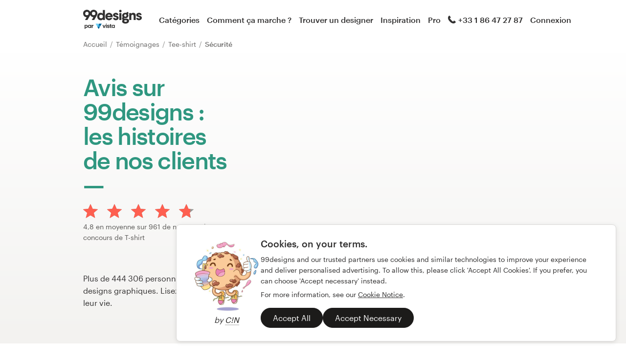

--- FILE ---
content_type: text/html; charset=utf-8
request_url: https://99designs.fr/testimonials/t-shirt-design/security
body_size: 9426
content:
<!DOCTYPE html>
<html lang="fr-fr">
    <head>
        <meta charset="utf-8">


<title>Commentaires et témoignages sur 99designs | 99designs</title>

<meta name="description" content="Lisez les commentaires sur 99designs et découvrez pourquoi plus de 444 306 personnes et entreprises font confiance à 99designs pour des logos personnalisés, des sites internet, des livres et tous types de designs graphiques." />
<meta name="keywords" content="" />
<meta name="apple-mobile-web-app-title" content="99designs" />
<meta name="slack-app-id" content="A2D02016F" />
<meta property="fb:app_id" content="51230776953" />

<meta property="og:title" content="Commentaires et témoignages sur 99designs | 99designs" />
<meta property="og:description" content="Lisez les commentaires sur 99designs et découvrez pourquoi plus de 444 306 personnes et entreprises font confiance à 99designs pour des logos personnalisés, des sites internet, des livres et tous types de designs graphiques." />
<meta property="og:url" content="https://99designs.fr/testimonials/t-shirt-design/security" />
<meta property="og:type" content="website" />
<meta property="og:site_name" content="99designs" />

<meta name="twitter:card" content="summary">
<meta name="twitter:site" content="@99designs">
<meta name="twitter:title" content="Commentaires et témoignages sur 99designs | 99designs">
<meta name="twitter:description" content="Lisez les commentaires sur 99designs et découvrez pourquoi plus de 444 306 personnes et entreprises font confiance à 99designs pour des logos personnalisés, des sites internet, des livres et tous types de designs graphiques.">

        <link rel="alternate" hreflang="en-us" href="https://99designs.com/testimonials/t-shirt-design/security" />
        <link rel="alternate" hreflang="es-us" href="https://es.99designs.com/testimonials/t-shirt-design/security" />
        <link rel="alternate" hreflang="en-au" href="https://99designs.com.au/testimonials/t-shirt-design/security" />
        <link rel="alternate" hreflang="en-ca" href="https://99designs.ca/testimonials/t-shirt-design/security" />
        <link rel="alternate" hreflang="en-gb" href="https://99designs.co.uk/testimonials/t-shirt-design/security" />
        <link rel="alternate" hreflang="en-ie" href="https://99designs.ie/testimonials/t-shirt-design/security" />
        <link rel="alternate" hreflang="de-de" href="https://99designs.de/testimonials/t-shirt-design/security" />
        <link rel="alternate" hreflang="en-de" href="https://en.99designs.de/testimonials/t-shirt-design/security" />
        <link rel="alternate" hreflang="en-dk" href="https://99designs.dk/testimonials/t-shirt-design/security" />
        <link rel="alternate" hreflang="fr-fr" href="https://99designs.fr/testimonials/t-shirt-design/security" />
        <link rel="alternate" hreflang="en-fr" href="https://en.99designs.fr/testimonials/t-shirt-design/security" />
        <link rel="alternate" hreflang="it-it" href="https://99designs.it/testimonials/t-shirt-design/security" />
        <link rel="alternate" hreflang="en-it" href="https://en.99designs.it/testimonials/t-shirt-design/security" />
        <link rel="alternate" hreflang="en-no" href="https://99designs.no/testimonials/t-shirt-design/security" />
        <link rel="alternate" hreflang="nl-nl" href="https://99designs.nl/testimonials/t-shirt-design/security" />
        <link rel="alternate" hreflang="en-nl" href="https://en.99designs.nl/testimonials/t-shirt-design/security" />
        <link rel="alternate" hreflang="pt-br" href="https://99designs.com.br/testimonials/t-shirt-design/security" />
        <link rel="alternate" hreflang="en-br" href="https://en.99designs.com.br/testimonials/t-shirt-design/security" />
        <link rel="alternate" hreflang="pt-pt" href="https://99designs.pt/testimonials/t-shirt-design/security" />
        <link rel="alternate" hreflang="en-pt" href="https://en.99designs.pt/testimonials/t-shirt-design/security" />
        <link rel="alternate" hreflang="es-cl" href="https://99designs.cl/testimonials/t-shirt-design/security" />
        <link rel="alternate" hreflang="en-cl" href="https://en.99designs.cl/testimonials/t-shirt-design/security" />
        <link rel="alternate" hreflang="es-co" href="https://99designs.com.co/testimonials/t-shirt-design/security" />
        <link rel="alternate" hreflang="en-co" href="https://en.99designs.com.co/testimonials/t-shirt-design/security" />
        <link rel="alternate" hreflang="es-mx" href="https://99designs.com.mx/testimonials/t-shirt-design/security" />
        <link rel="alternate" hreflang="en-mx" href="https://en.99designs.com.mx/testimonials/t-shirt-design/security" />
        <link rel="alternate" hreflang="es-es" href="https://99designs.es/testimonials/t-shirt-design/security" />
        <link rel="alternate" hreflang="en-es" href="https://en.99designs.es/testimonials/t-shirt-design/security" />
        <link rel="alternate" hreflang="ja-jp" href="https://99designs.jp/testimonials/t-shirt-design/security" />
        <link rel="alternate" hreflang="en-jp" href="https://en.99designs.jp/testimonials/t-shirt-design/security" />
        <link rel="alternate" hreflang="de-ch" href="https://99designs.ch/testimonials/t-shirt-design/security" />
        <link rel="alternate" hreflang="it-ch" href="https://it.99designs.ch/testimonials/t-shirt-design/security" />
        <link rel="alternate" hreflang="fr-ch" href="https://fr.99designs.ch/testimonials/t-shirt-design/security" />
        <link rel="alternate" hreflang="en-ch" href="https://en.99designs.ch/testimonials/t-shirt-design/security" />
        <link rel="alternate" hreflang="en-hk" href="https://99designs.hk/testimonials/t-shirt-design/security" />
        <link rel="alternate" hreflang="en-sg" href="https://99designs.com.sg/testimonials/t-shirt-design/security" />
        <link rel="alternate" hreflang="nl-be" href="https://99designs.be/testimonials/t-shirt-design/security" />
        <link rel="alternate" hreflang="fr-be" href="https://fr.99designs.be/testimonials/t-shirt-design/security" />
        <link rel="alternate" hreflang="en-be" href="https://en.99designs.be/testimonials/t-shirt-design/security" />
        <link rel="alternate" hreflang="de-at" href="https://99designs.at/testimonials/t-shirt-design/security" />
        <link rel="alternate" hreflang="en-at" href="https://en.99designs.at/testimonials/t-shirt-design/security" />


    <link rel="canonical" href="https://99designs.fr/testimonials/t-shirt-design/security" />

<link rel="mask-icon" href="/pinned-tab-icon.svg" color="#fe5f50" />
<link rel="apple-touch-icon" href="/touch-icon-iphone.png" />
<link rel="apple-touch-icon" sizes="76x76" href="/touch-icon-ipad.png" />
<link rel="apple-touch-icon" sizes="120x120" href="/touch-icon-iphone-retina.png" />
<link rel="apple-touch-icon" sizes="152x152" href="/touch-icon-ipad-retina.png" />


    <script type="application/ld+json">{"@context":"http://schema.org/","@type":"AggregateRating","itemReviewed":{"@type":"Product","name":"Design de T-shirt"},"ratingValue":"4.76","ratingCount":"961"}</script>


        <meta property="og:image" content="https://99designs.fr/og-image.png" />
<meta property="og:image:alt" content="Logo de 99designs sur fond un fond bleu, et entouré de baleines et de narvals">
<meta property="og:image:type" content="image/png" />
<meta property="og:image:width" content="1200" />
<meta property="og:image:height" content="630" />

<meta name="twitter:image" content="https://99designs.fr/og-image.png" />
<meta name="twitter:image:alt" content="Logo de 99designs sur fond un fond bleu, et entouré de baleines et de narvals" />

<link rel="image_src" href="https://99designs.fr/og-image.png" />


    
    <meta name="viewport" content="width=device-width, initial-scale=1">
    <meta http-equiv="cleartype" content="on">
    <meta http-equiv="X-UA-Compatible" content="IE=edge,chrome=1">
    <meta http-equiv="X-UA-TextLayoutMetrics" content="natural" />
    <meta http-equiv="Accept-CH" content="DPR, Viewport-Width, Width">
    <meta name="format-detection" content="telephone=no">
    <meta name="apple-mobile-web-app-title" content="99designs" />
    <meta name="author" content="99designs" />

    <link rel="icon" sizes="16x16 32x32" href="/favicon.ico" />

        <link rel="preload" as="font" crossorigin="crossorigin" type="font/woff2" href="https://assets.99static.com/shared/fonts/Graphik-Medium.woff2" />
        <link rel="preload" as="font" crossorigin="crossorigin" type="font/woff2" href="https://assets.99static.com/shared/fonts/Graphik-Regular.woff2" />

    <link rel="stylesheet" media="screen" href="https://assets.99static.com/start/assets/css/layout-91e9e696.css" />

        <link rel="stylesheet" media="screen" href="https://assets.99static.com/start/assets/css/testimonials-09d09d2e.css" />


    <script>window.CDN_URL = "https://assets.99static.com/start/assets"</script>

        <script src="//d2wy8f7a9ursnm.cloudfront.net/v6/bugsnag.min.js"></script>
    <script>
        window.bugsnagClient = bugsnag("7d9134ec5729e1bb7d151c664a0591f9")
    </script>

<script>

bugsnagClient.metaData = {
    experiments: {"adminTagMessages":{"variant":"enabled","version":"1"},"braintree":{"variant":"enabled","version":"1"},"brandGuideProduct":{"variant":"enabled","version":"1"},"completedProjectPage":{"variant":"enabled","version":"1"},"contestsConciergeUpgradeTile":{"variant":"enabled","version":"1"},"cookieConsent":{"variant":"enabled","version":"1"},"enableAIPreferenceForContests":{"variant":"enabled","version":"1"},"hyperwallet":{"variant":"enabled","version":"1"},"hyperwalletMigration":{"variant":"enabled","version":"1"},"hyperwalletPreMigration":{"variant":"enabled","version":"1"},"localizedTax":{"variant":"enabled","version":"1"},"projectsDdoMicrofrontend":{"variant":"enabled","version":"1"},"taxService":{"variant":"enabled","version":"1"},"taxServiceInContests":{"variant":"enabled","version":"1"},"visualStylesApplicationSorting":{"variant":"enabled","version":"1"}},
};

bugsnagClient.beforeSend = function(payload) {
    var blacklistedErrors = [
        // http://stackoverflow.com/questions/5913978/cryptic-script-error-reported-in-javascript-in-chrome-and-firefox
        /^Script error.$/,

        // http://stackoverflow.com/questions/1087518/firefox-error-loading-script
        /^Error loading script$/,

        // Script failed to load - generally happens during deployments
        /\[object HTMLScriptElement\]/,

        // Sirefef Windows Malware
        /priamjQuery is not defined/,

        // Chrome extensions
        // https://developer.chrome.com/extensions/storage.html
        /^TypeError: Cannot read property \'local\' of undefined$/,

        // 3rd party toolbar http://toolbar.conduit.com/
        /conduitPage/,
        /EBCallBackMessageReceived/,

        // 3rd party toolbar http://www.dealply.com/
        /DealPly/,

        // The Tale of an Unfindable JS Error http://blog.errorception.com/2012/03/tale-of-unfindable-js-error.html
        /originalCreateNotification/,
        /atomicFindClose/,
        /jid1-ejhbjdxm9zr4tq/,
        /miscellaneous_bindings/,

        // Firefox
        // Extension errors https://support.mozilla.org/en-US/questions/942331
        /Error: syntax error/,

        // UC browser
        // https://github.com/bugsnag/bugsnag-js/issues/186
        /__show__deepen/,

        // IE8
        // http://support.microsoft.com/kb/2688188
        /Invalid pointer/,

        // IE10
        // Local storage permissions https://github.com/meteor/meteor/issues/1291
        /Access is denied/,

        // others
        /QuotaExceededError/,
        /Idle connections will be closed/,
    ];

    // only log the error if it doesn't match any blacklisted error
    return !blacklistedErrors.some(function(regexp) {
        return regexp.test(payload.message);
    });
}
</script>



    <script src="/accounts/accounts.js?segment_key=uGchVqH1N7u7wLNJcBCRg1oIO9Gl6Lpa"></script>


        <script src="https://assets.99static.com/start/assets/js/fr-FR/common/vendor-ccb6780b0a55f8e2898e.js"></script>

    <script type="text/javascript">
    var dataLayer = dataLayer || [];
    dataLayer.push({"isAdmin":false,"isDesigner":false,"isCustomer":false,"affiliateCode":null,"isStart":true,"googleAnalyticsDomain":".99designs.fr","googleAnalyticsCode":"UA-3528448-27"});
</script>


    <script>
  (function(h,o,u,n,d) {
    h=h[d]=h[d]||{q:[],onReady:function(c){h.q.push(c)}}
    d=o.createElement(u);d.async=1;d.src=n
    n=o.getElementsByTagName(u)[0];n.parentNode.insertBefore(d,n)
  })(window,document,'script','https://www.datadoghq-browser-agent.com/datadog-rum-v3.js','DD_RUM')
  DD_RUM.onReady(function() {
    DD_RUM.init({
        clientToken: 'pub6018e8cb8a18333f9e53d38127373112',
        applicationId: 'c1009a05-84a7-46ed-9e3d-f5da1129952f',
        site: 'datadoghq.com',
        service:'start',
        env:'prod',
        version: '1.0.0',
        sampleRate: 3,
        trackInteractions: true,
    })
  })
</script>


    

    
</head>


    <body class="sl_notranslate">
        




<div data-promo-bar="true" data-oc-name="left right" data-globalnavui="true" data-globalnavui-userrole="logged-out" data-trackable-section="off-canvas-nav" data-oc-offset-admin-bar="true" class="oc-wrapper ">
    <div class="oc-content--main" data-oc-canvas="left right">
            <div
                data-promo-bar
                data-promo-bar-endpoint="/noticebar"
                data-hidden
                data-use-carousel-color
            ></div>
        
    <div class="app max--desktop">
        <div class="app__header">
            <header class="site-header site-header--static site-header--signed-out"
  ><div class="site-header__inner1"
    ><div class="site-header__inner2"
      ><div class="site-header__item site-header__item--left-oc-trigger"
        ><button
          class="site-header__left-oc-trigger"
          type="button"
          data-oc-trigger="left"
          aria-label="Menu"
        ></button></div
      ><div class="site-header__item site-header__item--branding"
        ><a class="site-header__site-logo" href="/" title="99designs par Vista"
          ><div
            class="site-header__site-logo__image site-header__site-logo__image--fr"
            aria-label="99designs par Vista"
          ></div></a></div
      ><div class="site-header__item site-header__item--primary-navigation"
        ><div class="top-level-nav"
          ><div class="top-level-nav__item"
            ><a class="top-level-nav__item__link" href="/categories"
              >Catégories</a
            ></div
          ><div class="top-level-nav__item"
            ><a class="top-level-nav__item__link" href="/how-it-works"
              >Comment ça marche ?</a
            ></div
          ><div class="top-level-nav__item"
            ><a class="top-level-nav__item__link" href="/designers/search"
              >Trouver un designer</a
            ></div
          ><div class="top-level-nav__item"
            ><a class="top-level-nav__item__link" href="/discover"
              >Inspiration</a
            ></div
          ><div class="top-level-nav__item"
            ><a class="top-level-nav__item__link" href="/pro">Pro</a></div
          ></div
        ></div
      ><div class="site-header__item site-header__item--secondary-navigation"
        ><div class="top-level-nav"
          ><div
            class="top-level-nav__item"
            title="Lun–ven: 10h–18h"
            data-global-nav-tooltip="true"
            ><a class="top-level-nav__item__link" href="/help"
              ><span
                class="icon icon--hidden-for-special-breakpoint icon--offset-right icon--inline icon--phone-1"
              ></span
              >+33 1 86 47 27 87</a
            ></div
          ></div
        ></div
      ><div class="site-header__item site-header__item--account-navigation"
        ><div class="top-level-nav"
          ><div class="top-level-nav__item top-level-nav__item--first"
            ><a
              class="top-level-nav__item__link SMOKETEST_login_link"
              href="/login"
              data-globalnavui-loginlink="data-globalnavui-loginlink"
              >Connexion</a
            ></div
          ></div
        ></div
      ><div class="site-header__item site-header__item--right-oc-trigger"
        ><div class="top-level-nav"
          ><div class="top-level-nav__item top-level-nav__item--first"
            ><a
              class="top-level-nav__item__link SMOKETEST_login_link"
              href="/login"
              data-globalnavui-loginlink="data-globalnavui-loginlink"
              >Connexion</a
            ></div
          ></div
        ></div
      ></div
    ></div
  ></header
>

        </div>

        <div class="app__content">
            <div class="row">
    <div class="column">



        
<script type="application/ld+json">{"@context":"https://schema.org/","@type":"BreadcrumbList","itemListElement":[{"@type":"ListItem","position":1,"name":"Accueil","item":"https://99designs.fr/"},{"@type":"ListItem","position":2,"name":"Témoignages","item":"https://99designs.fr/testimonials"},{"@type":"ListItem","position":3,"name":"Tee-shirt","item":"https://99designs.fr/testimonials/t-shirt-design"},{"@type":"ListItem","position":4,"name":"Sécurité","item":"https://99designs.fr/testimonials/t-shirt-design/security"}]}</script>

<ul class="breadcrumbs">
        <li class="breadcrumbs__item">
                <a class="breadcrumbs__item__link" href="/">
                    Accueil
                </a>
        </li>
        <li class="breadcrumbs__item">
                <a class="breadcrumbs__item__link" href="/testimonials">
                    Témoignages
                </a>
        </li>
        <li class="breadcrumbs__item">
                <a class="breadcrumbs__item__link" href="/testimonials/t-shirt-design">
                    Tee-shirt
                </a>
        </li>
        <li class="breadcrumbs__item">
                <span class="breadcrumbs__item__page">
                    Sécurité
                <span>
        </li>
</ul>

    </div>
</div>

            <div class="content-header">
    <div class="content-header__inner-1">
        <div class="content-header__inner-2">
            <div class="two-column-layout two-column-layout--last two-column-layout--without-bottom-padding">
                <div class="two-column-layout__header">
                    <div class="two-column-layout__heading">
                        <h1 class="heading heading--with-divider heading--forrest-lyf">
                            Avis sur 99designs : les histoires de nos clients
                        </h1>
                    </div>
                    <div class="two-column-layout__description">
                            <div class="aggregate-star-rating">
    <div class="aggregate-star-rating__stars">
        <div class="star-rating star-rating--large">

        <span class="star-rating__star">
            <span
                style="width: 100%;"
                class="star-rating__star__icon"
            ></span>
        </span>

        <span class="star-rating__star">
            <span
                style="width: 100%;"
                class="star-rating__star__icon"
            ></span>
        </span>

        <span class="star-rating__star">
            <span
                style="width: 100%;"
                class="star-rating__star__icon"
            ></span>
        </span>

        <span class="star-rating__star">
            <span
                style="width: 100%;"
                class="star-rating__star__icon"
            ></span>
        </span>

        <span class="star-rating__star">
            <span
                style="width: 76.24002774887112%;"
                class="star-rating__star__icon"
            ></span>
        </span>
</div>

    </div>

    <div class="aggregate-star-rating__description">
        
                                    4,8 en moyenne sur 961 de notes sur les concours de T-shirt

    </div>
</div>
                    </div>
                </div>
                <div class="two-column-layout__body">
                    
<div class="wistia_responsive_padding" style="padding:56.25% 0 0 0;position:relative;">
    <div class="wistia_responsive_wrapper" style="height:100%;left:0;position:absolute;top:0;width:100%;">
        <div class="wistia_embed wistia_async_3zomwe4ydz videoFoam=true seo=false" style="height:100%;width:100%;"></div>
    </div>
</div>

                </div>
            </div>
            <p>Plus de 444 306 personnes et entreprises ont fait appel à nous pour leurs logos personnalisés, leurs livres et tous types de designs graphiques. Lisez leurs commentaires sur 99designs pour comprendre comment un design de qualité a changé leur vie.</p>
        </div>
    </div>
</div>

            <div class="content-body content-body--spacious">
    <div class="content-body__inner-1">
        <div class="content-body__inner-2">

            <div class="marketing-filter-bar">
                <div class="marketing-filter-bar__item marketing-filter-bar__item--first">
                    <div class="select">

                            <select
                                data-testimonials-base-url="/testimonials"
                                data-category-select
                            >
                                    <option value="all"
                                        
                                    >Toutes les catégories</option>
                                    <option value="app-design"
                                        
                                    >Application mobile</option>
                                    <option value="other-business-advertising"
                                        
                                    >Autre design commercial ou publicitaire</option>
                                    <option value="other-clothing-merchandise-design"
                                        
                                    >Autre design de vêtement ou accessoire</option>
                                    <option value="other-design-tasks"
                                        
                                    >Autre graphisme</option>
                                    <option value="banner-ad-design"
                                        
                                    >Bannière web</option>
                                    <option value="buttons-icons"
                                        
                                    >Bouton ou icône</option>
                                    <option value="book-cover-design"
                                        
                                    >Couverture de livre</option>
                                    <option value="mobile-app-design"
                                        
                                    >Création application mobile</option>
                                    <option value="logo-design"
                                        
                                    >Création de logo</option>
                                    <option value="twitter-background-design"
                                        
                                    >Design de couverture Twitter</option>
                                    <option value="print-design"
                                        
                                    >Design de packaging ou d&#39;imprimé</option>
                                    <option value="icon-button-design"
                                        
                                    >Icône ou bouton</option>
                                    <option value="brand-identity-pack"
                                        
                                    >Logo &amp; pack identité de marque</option>
                                    <option value="logo-business-card-design"
                                        
                                    >Logo et carte de visite</option>
                                    <option value="product-packaging-design"
                                        
                                    >Packaging produit</option>
                                    <option value="stationery-design"
                                        
                                    >Papeterie</option>
                                    <option value="character-mascot-design"
                                        
                                    >Personnage ou mascotte</option>
                                    <option value="t-shirt-design"
                                        selected
                                    >Tee-shirt</option>
                                    <option value="web-design"
                                        
                                    >Web page design</option>
                                    <option value="postcard-flyer-design"
                                        
                                    >carte postale, flyer ou print</option>
                            </select>
                    </div>
                </div>

                <div class="marketing-filter-bar__item">
                    <div class="select">
                        <select
                            data-testimonials-base-url="/testimonials"
                            data-industry-select
                        >
                                <option value="all"
                                    
                                >Tous les secteurs</option>
                                <option value="physical"
                                    
                                >Activité physique</option>
                                <option value="community"
                                    
                                >Activités communautaire et à but non lucratif</option>
                                <option value="agriculture"
                                    
                                >Agriculture</option>
                                <option value="food"
                                    
                                >Agroalimentaire</option>
                                <option value="animals"
                                    
                                >Animaux et animaux de compagnie</option>
                                <option value="art"
                                    
                                >Art et design</option>
                                <option value="entertainment"
                                    
                                >Arts et divertissements</option>
                                <option value="automotive"
                                    
                                >Automobile</option>
                                <option value="attorney"
                                    
                                >Avocat et services légaux</option>
                                <option value="bar"
                                    
                                >Bars et boîtes de nuit</option>
                                <option value="accounting"
                                    
                                >Comptabilité et finance</option>
                                <option value="construction"
                                    
                                >Construction</option>
                                <option value="cosmetics"
                                    
                                >Cosmétique et produits de beauté</option>
                                <option value="business"
                                    
                                >Entreprise et conseil</option>
                                <option value="environment"
                                    
                                >Environnement</option>
                                <option value="industrial"
                                    
                                >Industriel</option>
                                <option value="computer"
                                    
                                >Informatique</option>
                                <option value="internet"
                                    
                                >Internet</option>
                                <option value="games"
                                    
                                >Jeux et loisirs</option>
                                <option value="fashion"
                                    
                                >Mode</option>
                                <option value="medical"
                                    
                                >Médical et pharmaceutique</option>
                                <option value="cleaning"
                                    
                                >Nettoyage et entretien</option>
                                <option value="photography"
                                    
                                >Photographie</option>
                                <option value="politics"
                                    
                                >Politique</option>
                                <option value="religious"
                                    
                                >Religion</option>
                                <option value="restaurant"
                                    
                                >Restauration</option>
                                <option value="wedding"
                                    
                                >Service de mariage</option>
                                <option value="sports"
                                    
                                >Sport</option>
                                <option value="security"
                                    selected
                                >Sécurité</option>
                                <option value="technology"
                                    
                                >Technologie</option>
                                <option value="travel"
                                    
                                >Tourisme</option>
                                <option value="retail"
                                    
                                >Vente au détail</option>
                                <option value="education"
                                    
                                >Éducation</option>
                        </select>
                    </div>
                </div>
            </div>

            
    <div class="accordion" data-accordion>
                        <script type="application/ld+json">{"@context":"http://schema.org/","@type":"Review","datePublished":"2011-11-15T18:17:55.000Z","itemReviewed":{"@type":"Product","name":"Design de T-shirt"},"author":{"@type":"Person","name":"Idmnerd"},"reviewBody":null,"publisher":{"@type":"Organization","name":"99designs","sameAs":"http://99designs.com"},"reviewRating":{"@type":"Rating","ratingValue":"5.0"}}</script>

<div class="accordion-item accordion-item--list accordion-item--testimonial" data-accordion-item="true" data-active="false">
    <button type="button" class="accordion-item__trigger" data-accordion-item-trigger>
            <div class="accordion-item__body" data-accordion-item-body>
                <div class="accordion-item__body__inner">
                        <div class="testimonial-listing" data-testimonials-testimonial-id="24641">
        <div class="testimonial-listing__user">
            <div class="testimonial-listing-user">
                <div class="testimonial-listing-user__avatar">
                    <div class="avatar avatar--small">
                            <img class="avatar__image" src="/avatars/users/716973/75" />
                    </div>
                </div>
                <div class="testimonial-listing-user__data">
                        <div class="testimonial-listing-user__data__item">
                             <div class="star-rating star-rating--small">

        <span class="star-rating__star">
            <span
                style="width: 100%;"
                class="star-rating__star__icon"
            ></span>
        </span>

        <span class="star-rating__star">
            <span
                style="width: 100%;"
                class="star-rating__star__icon"
            ></span>
        </span>

        <span class="star-rating__star">
            <span
                style="width: 100%;"
                class="star-rating__star__icon"
            ></span>
        </span>

        <span class="star-rating__star">
            <span
                style="width: 100%;"
                class="star-rating__star__icon"
            ></span>
        </span>

        <span class="star-rating__star">
            <span
                style="width: 100%;"
                class="star-rating__star__icon"
            ></span>
        </span>
</div>

                        </div>
                        <div class="testimonial-listing-user__data__item">
                            <time datetime="2011-11-15T18:17:55.000+0000">
                                15 novembre 2011
                            </time>
                        </div>
                    <div class="testimonial-listing-user__data__item">
                        <div class="display-name">
                                Idmnerd
                        </div>
                    </div>

                        <div class="testimonial-listing-user__data__item testimonial-listing-user__data__item--subtitle testimonial-listing-user__data__item--hidden-when-inactive">
                            <a class="link link--soft" href="/contests/105344" data-testimonials-contest-link>
                                Voir leur concours de T-shirt
                            </a>
                        </div>
                </div>
            </div>
        </div>

        <div class="testimonial-listing__text">
            <div class="testimonial-listing__text__inner">
                    <i> Seulement les notes</i>
            </div>
        </div>
    </div>

                </div>
            </div>
        <div class="accordion-item__trigger__state-indicator"></div>
    </button>
</div>


    </div>


            
<section class="section">
</section>
        </div>
    </div>
</div>

        </div>

        <div class="app__footer">
            <footer role="contentinfo"
  ><div class="site-footer"
    ><div class="site-footer__navigation"
      ><div class="site-footer__navigation__inner"
        ><div class="site-footer__navigation__group"
          ><h5 class="heading heading--h6 heading--grey800"
            >Services de design</h5
          ><div class="footer-links-menu"
            ><ul class="footer-links-menu__items"
              ><li class="footer-links-menu__items__item"
                ><a
                  class="footer-links-menu__items__item__link"
                  href="/contests"
                  >Concours de design</a
                ></li
              ><li class="footer-links-menu__items__item"
                ><a
                  class="footer-links-menu__items__item__link"
                  href="/projects"
                  >Projets 1-1</a
                ></li
              ><li class="footer-links-menu__items__item"
                ><a
                  class="footer-links-menu__items__item__link"
                  href="/designers/search"
                  >Trouver un designer</a
                ></li
              ><li class="footer-links-menu__items__item"
                ><a
                  class="footer-links-menu__items__item__link"
                  href="/discover"
                  >Inspiration</a
                ></li
              ><li class="footer-links-menu__items__item"
                ><a
                  class="footer-links-menu__items__item__link"
                  href="/pro/studio"
                  >99designs Studio</a
                ></li
              ><li class="footer-links-menu__items__item"
                ><a class="footer-links-menu__items__item__link" href="/pro"
                  >99designs Pro</a
                ></li
              ></ul
            ></div
          ></div
        ><div class="site-footer__navigation__group"
          ><div class="footer-links-menu"
            ><h5 class="heading heading--h6 heading--grey800">Support Client</h5
            ><ul class="footer-links-menu__items"
              ><li class="footer-links-menu__items__item"
                ><a class="footer-links-menu__items__item__link" href="/help"
                  >Questions Fréquentes</a
                ></li
              ></ul
            ></div
          ></div
        ><div class="site-footer__navigation__group"
          ><div class="footer-links-menu"
            ><h5 class="heading heading--h6 heading--grey800">Ressources</h5
            ><ul class="footer-links-menu__items"
              ><li class="footer-links-menu__items__item"
                ><a class="footer-links-menu__items__item__link" href="/pricing"
                  >Prix</a
                ></li
              ><li class="footer-links-menu__items__item"
                ><a
                  class="footer-links-menu__items__item__link"
                  href="/designers"
                  >Devenez designer</a
                ></li
              ><li class="footer-links-menu__items__item"
                ><a class="footer-links-menu__items__item__link" href="/blog/"
                  >Blog</a
                ></li
              ><li class="footer-links-menu__items__item"
                ><a
                  class="footer-links-menu__items__item__link"
                  href="/best-design-awards"
                  >99awards</a
                ></li
              ></ul
            ></div
          ></div
        ><div class="site-footer__navigation__group"
          ><div class="footer-links-menu"
            ><h5 class="heading heading--h6 heading--grey800">Entreprise</h5
            ><ul class="footer-links-menu__items"
              ><li class="footer-links-menu__items__item"
                ><a class="footer-links-menu__items__item__link" href="/about"
                  >À propos</a
                ></li
              ><li class="footer-links-menu__items__item"
                ><a
                  class="footer-links-menu__items__item__link"
                  href="/about/contact"
                  >Contact</a
                ></li
              ></ul
            ></div
          ></div
        ></div
      ></div
    ><div class="site-footer__sub"
      ><div class="site-footer__sub__inner"
        ><div class="site-footer__legal"
          ><span class="site-footer__legal__copyright-message">© 99designs</span
          ><span class="site-footer__legal__parent">par Vista</span
          ><div class="site-footer__legal__privacy-links"
            ><ul class="footer-level-nav--with-dividers"
              ><li class="footer-level-nav__item"
                ><a
                  class="footer-level-nav__item__link"
                  href="/legal/terms-and-conditions"
                  >Conditions générales</a
                ></li
              ><li class="footer-level-nav__item"
                ><a class="footer-level-nav__item__link" href="/legal/privacy"
                  >Confidentialité</a
                ></li
              ><li class="footer-level-nav__item"
                ><a class="footer-level-nav__item__link" href="/legal/imprint"
                  >Mentions légales</a
                ></li
              ></ul
            ></div
          ></div
        ><div class="site-footer__language"
          ><div class="locale-switcher"
            ><span class="locale-switcher__icon"
              ><span class="icon icon--globe-1"></span></span
            ><div class="locale-switcher__nav"
              ><ul class="footer-level-nav"
                ><li class="footer-level-nav__item" data-state="selected"
                  >français</li
                ><li class="footer-level-nav__item"
                  ><a
                    class="footer-level-nav__item__link"
                    href="/user/switch-language/en-FR"
                    >English</a
                  ></li
                ></ul
              ></div
            ></div
          ></div
        ><div class="site-footer__socials"
          ><ul class="footer-level-nav"
            ><li class="footer-level-nav__item"
              ><a
                href="https://www.facebook.com/99designs.fr"
                class="icon-button icon-button--simple"
                aria-label="Facebook"
                ><span class="icon icon--facebook-2"></span></a></li
            ><li class="footer-level-nav__item"
              ><a
                href="https://www.twitter.com/99designs_fr"
                class="icon-button icon-button--simple"
                aria-label="Twitter"
                ><span class="icon icon--twitter-1"></span></a></li
            ><li class="footer-level-nav__item"
              ><a
                href="https://www.linkedin.com/company/99designs"
                class="icon-button icon-button--simple"
                aria-label="LinkedIn"
                ><span class="icon icon--linkedin-4"></span></a></li
            ><li class="footer-level-nav__item"
              ><a
                href="https://pinterest.com/99designs"
                class="icon-button icon-button--simple"
                aria-label="Pinterest"
                ><span class="icon icon--pinterest-2"></span></a></li
            ><li class="footer-level-nav__item"
              ><a
                href="https://www.instagram.com/99designs/"
                class="icon-button icon-button--simple"
                aria-label="Instagram"
                ><span
                  class="icon icon--instagram-1"
                ></span></a></li></ul></div></div></div></div
></footer>

        </div>
    </div>

    </div>

    <div class="oc-content" data-oc-content="left">
        <div class="off-canvas-nav off-canvas-nav--signed-out"
  ><div class="menu"
    ><div class="menu__inner"
      ><ul class="menu__item menu__item--action-list"
        ><li
          class="menu__item__action menu__item__action--truncate menu__item__action--has-icon"
          ><a class="menu__item__action__link" href="/"
            ><span class="menu__item__action__icon"
              ><span class="icon icon--home-1"></span></span
            ><span class="menu__item__action__label">Accueil</span></a
          ></li
        ></ul
      ><ul class="menu__item menu__item--action-list"
        ><li
          class="menu__item__action menu__item__action--truncate menu__item__action--has-icon"
          ><a class="menu__item__action__link" href="/categories"
            ><span class="menu__item__action__icon"
              ><span class="icon icon--notebook-3"></span></span
            ><span class="menu__item__action__label"
              >Parcourir les catégories</span
            ></a
          ></li
        ><li
          class="menu__item__action menu__item__action--truncate menu__item__action--has-icon"
          ><a class="menu__item__action__link" href="/how-it-works"
            ><span class="menu__item__action__icon"
              ><span class="icon icon--admin-1"></span></span
            ><span class="menu__item__action__label"
              >Comment ça marche ?</span
            ></a
          ></li
        ><li
          class="menu__item__action menu__item__action--truncate menu__item__action--has-icon"
          ><a class="menu__item__action__link" href="/designers/search"
            ><span class="menu__item__action__icon"
              ><span class="icon icon--find-designer-1"></span></span
            ><span class="menu__item__action__label"
              >Trouver un designer</span
            ></a
          ></li
        ><li
          class="menu__item__action menu__item__action--truncate menu__item__action--has-icon"
          ><a class="menu__item__action__link" href="/discover"
            ><span class="menu__item__action__icon"
              ><span class="icon icon--lightbulb-3"></span></span
            ><span class="menu__item__action__label">Inspiration</span></a
          ></li
        ><li
          class="menu__item__action menu__item__action--truncate menu__item__action--has-icon"
          ><a class="menu__item__action__link" href="/pro"
            ><span class="menu__item__action__icon"
              ><span class="icon icon--agency-1"></span></span
            ><span class="menu__item__action__label">99designs Pro</span></a
          ></li
        ></ul
      ><div
        class="menu__item menu__item--heading menu__item--separated menu__item--spacious-separated"
        >Services de design</div
      ><ul class="menu__item menu__item--action-list"
        ><li class="menu__item__action menu__item__action--truncate"
          ><a class="menu__item__action__link" href="/contests"
            ><span class="menu__item__action__label"
              >Concours de design</span
            ></a
          ></li
        ><li class="menu__item__action menu__item__action--truncate"
          ><a class="menu__item__action__link" href="/projects"
            ><span class="menu__item__action__label">Projets 1-1</span></a
          ></li
        ><li class="menu__item__action menu__item__action--truncate"
          ><a class="menu__item__action__link" href="/designers/search"
            ><span class="menu__item__action__label"
              >Trouver un designer</span
            ></a
          ></li
        ><li class="menu__item__action menu__item__action--truncate"
          ><a class="menu__item__action__link" href="/discover"
            ><span class="menu__item__action__label">Inspiration</span></a
          ></li
        ><li class="menu__item__action menu__item__action--truncate"
          ><a class="menu__item__action__link" href="/pro/studio"
            ><span class="menu__item__action__label">99designs Studio</span></a
          ></li
        ><li class="menu__item__action menu__item__action--truncate"
          ><a class="menu__item__action__link" href="/pro"
            ><span class="menu__item__action__label">99designs Pro</span></a
          ></li
        ></ul
      ><div
        class="menu__item menu__item--heading menu__item--separated menu__item--spacious-separated"
        >Obtenez un design</div
      ><ul class="menu__item menu__item--action-list"
        ><li class="menu__item__action menu__item__action--truncate"
          ><a class="menu__item__action__link" href="/logo-design"
            ><span class="menu__item__action__label">Création de logo</span></a
          ></li
        ><li class="menu__item__action menu__item__action--truncate"
          ><a class="menu__item__action__link" href="/business-card-design"
            ><span class="menu__item__action__label">Carte de visite</span></a
          ></li
        ><li class="menu__item__action menu__item__action--truncate"
          ><a class="menu__item__action__link" href="/web-design"
            ><span class="menu__item__action__label">Web page design</span></a
          ></li
        ><li class="menu__item__action menu__item__action--truncate"
          ><a class="menu__item__action__link" href="/brand-guide"
            ><span class="menu__item__action__label">Guide de marque</span></a
          ></li
        ><li class="menu__item__action menu__item__action--truncate"
          ><a class="menu__item__action__link" href="/categories"
            ><span class="menu__item__action__label"
              >Parcourir toutes les catégories</span
            ></a
          ></li
        ></ul
      ><div
        class="menu__item menu__item--heading menu__item--separated menu__item--spacious-separated"
        >Support Client</div
      ><ul class="menu__item menu__item--action-list"
        ><li
          class="menu__item__action menu__item__action--truncate menu__item__action--has-icon"
          ><a
            class="menu__item__action__link"
            href="tel:+33 1 86 47 27 87"
            rel="nofollow"
            ><span class="menu__item__action__icon"
              ><span class="icon icon--phone-1"></span></span
            ><span class="menu__item__action__label">+33 1 86 47 27 87</span></a
          ></li
        ><li
          class="menu__item__action menu__item__action--truncate menu__item__action--has-icon"
          ><a class="menu__item__action__link" href="/help" target="_blank"
            ><span class="menu__item__action__icon"
              ><span class="icon icon--question-mark-1"></span></span
            ><span class="menu__item__action__label"
              >Centre d&#x27;aide</span
            ></a
          ></li
        ></ul
      ><div
        class="menu__item menu__item--heading menu__item--separated menu__item--spacious-separated"
        >Ressources</div
      ><ul class="menu__item menu__item--action-list"
        ><li class="menu__item__action menu__item__action--truncate"
          ><a class="menu__item__action__link" href="/pricing"
            ><span class="menu__item__action__label">Prix</span></a
          ></li
        ><li class="menu__item__action menu__item__action--truncate"
          ><a class="menu__item__action__link" href="/designers"
            ><span class="menu__item__action__label">Devenez designer</span></a
          ></li
        ><li class="menu__item__action menu__item__action--truncate"
          ><a class="menu__item__action__link" href="/blog/"
            ><span class="menu__item__action__label">Blog</span></a
          ></li
        ></ul
      ></div
    ></div
  ></div
>

    </div>

</div>
        
            <script>
        if (!window.Intl) {
            document.write('<script src="https://assets.99static.com/start/assets/lib/Intl.min-856e66ee.js"><\/script>');
        }
    </script>

        <script src="https://assets.99static.com/start/assets/js/fr-FR/jquery-1da0a95d659f8b97c2a4.js"></script>
    <script src="https://assets.99static.com/start/assets/js/fr-FR/marketing/testimonials-cc8a9b9dff6c99b57566.js"></script>
    <script src="//fast.wistia.com/assets/external/E-v1.js" async="async"></script>


    </body>
</html>


--- FILE ---
content_type: application/javascript
request_url: https://assets.99static.com/start/assets/js/fr-FR/54-88a9ca6e9d0f5163ba26.js
body_size: 1500
content:
(window.webpackJsonp=window.webpackJsonp||[]).push([[54],{1193:function(e){e.exports=JSON.parse('{"1-to-1 Projects":"Projets 1-1","99designs by Vista":"99designs par Vista","99nonprofits":"99nonprofits","About":"À propos","Account settings":"Paramètres du compte","Affiliates":"Affiliés","Become a designer":"Devenez designer","Blog":"Blog","Book cover design":"Couverture de livre","Brand guide":"Guide de marque","Browse all categories":"Parcourir toutes les catégories","Browse categories":"Parcourir les catégories","Browse contests":"Parcourir les concours","Browse projects":"Parcourir les projets","Business card":"Carte de visite","Careers":"Offres d\'emploi","Categories":"Catégories","Community":"Communauté","Company":"Entreprise","Contact":"Contact","Contests":"Concours","Credits":"Crédits","Design consultation":"Consultation de design","Design contests":"Concours de design","Design services":"Services de design","Designer resources":"Ressources pour designers","Designers":"Designers","Discover":"Découvrir","Discover inspiration":"Inspiration","Earnings":"Gains","Featured partners":"Services partenaires","Find a designer":"Trouver un designer","Forum":"Forum","Get a design":"Obtenez un design","Getting started":"Pour commencer","Help":"Questions Fréquentes","Help Center":"Centre d\'aide","Home":"Accueil","How it works":"Comment ça marche ?","Imprint":"Mentions légales","In the media":"Dans les médias","Inspiration":"Inspiration","Log in":"Connexion","Log out":"Se déconnecter","Logo design":"Création de logo","Logo ideas":"Idées de logo","Mark all as read":"Marquer tout comme lu.","Menu":"Menu","NDAs":"Accords de non-divulgation","Notifications":"Notifications","Packaging design":"Design de packaging","Press releases":"Communiqués de presse","Pricing":"Prix","Privacy":"Confidentialité","Private messages":"Messages privés","Profile":"Profil","Projects":"Projets","Recent winners":"Gagnants récents","Resources":"Ressources","See all messages":"Voir tous les messages","See all notifications":"Afficher toutes les notifications","Settings":"Paramètres","Studio":"Studio","Support":"Support Client","T-shirt design":"T-shirt","T-shirt ideas":"Idées de T-shirt","Team":"Notre équipe","Terms and Conditions":"Conditions générales","Testimonials":"Témoignages","Transactions":"Transactions","Web page design":"Web page design","Your clients":"Vos clients","Your work":"Votre espace de travail","by Vista":"par Vista","{lang}":"{lang}","{phone}":"{phone}","© 99designs":"© 99designs","An error occured and we were unable to load your messages.":"Une erreur s\'est produite et nous sommes incapables de charger vos messages.","Enable browser notificatons?":"Activer les notifications de navigateur ?","Get updates on your device, even when 99designs is closed.":"Obtenez des mises à jour sur votre appareil, même lorsque 99designs est fermé.","Messages":"Messages","No notifications found.":"Pas de notifications","No thanks":"Non merci","notification.body":"Super, les notifications sont activées ! Personnalisez les notifications dans vos paramètres de compte.","notification.title":"Une notification de 99designs","Please log in to view your messages":"Veuillez vous connecter pour accéder à vos messages","Find a designer and message them directly from their profile.":"Trouvez un designer et envoyez-lui un message directement depuis son profil.","Unable to load messages":"Impossible de charger les messages","When you receive new messages, you will see them here.":"Lorsque vous recevez de nouveaux messages, vous les verrez ici.","Yes please":"Oui","You have no private messages":"Vous n\'avez aucun message privé"}')},371:function(e,s,i){"use strict";Object.defineProperty(s,"__esModule",{value:!0});var o,n=i(1193),r=(o=n)&&o.__esModule?o:{default:o};s.default=r.default}}]);
//# sourceMappingURL=54-88a9ca6e9d0f5163ba26.js.map

--- FILE ---
content_type: application/javascript
request_url: https://assets.99static.com/start/assets/js/fr-FR/common/vendor-ccb6780b0a55f8e2898e.js
body_size: 44188
content:
!function(t){function n(n){for(var e,i,o=n[0],u=n[1],a=0,f=[];a<o.length;a++)i=o[a],Object.prototype.hasOwnProperty.call(r,i)&&r[i]&&f.push(r[i][0]),r[i]=0;for(e in u)Object.prototype.hasOwnProperty.call(u,e)&&(t[e]=u[e]);for(c&&c(n);f.length;)f.shift()()}var e={},r={18:0};function i(n){if(e[n])return e[n].exports;var r=e[n]={i:n,l:!1,exports:{}};return t[n].call(r.exports,r,r.exports,i),r.l=!0,r.exports}i.e=function(t){var n=[],e=r[t];if(0!==e)if(e)n.push(e[2]);else{var o=new Promise((function(n,i){e=r[t]=[n,i]}));n.push(e[2]=o);var u,a=document.createElement("script");a.charset="utf-8",a.timeout=120,i.nc&&a.setAttribute("nonce",i.nc),a.src=function(t){return i.p+""+({1:"jquery"}[t]||t)+"-"+{1:"1da0a95d659f8b97c2a4",11:"6c2ec74ed4d722ec6ad4",12:"597c3a4aaf53abbd6579",44:"6319600f9955de7d805b",51:"1d71b7c29635a9712c01",52:"404d26c8c702f41758ac",53:"801e8cdc9146ddd5043b",54:"88a9ca6e9d0f5163ba26",55:"688263e94e6c2c37b45c",56:"aa83189d29854c0679e3",57:"97dba2735b53245a5b3a",58:"703a28f33b70e2cbefce",62:"307aa55ebda2f9f82068",63:"73df71f974386307667a",64:"af06e5a52b5a34e38eeb",65:"05b8adc9310d25ed1c5b",66:"3562f20f7453ad45977b",67:"d971fc6d48b4fb16d280",68:"1ba4b1373a0a0b285c18"}[t]+".js"}(t);var c=new Error;u=function(n){a.onerror=a.onload=null,clearTimeout(f);var e=r[t];if(0!==e){if(e){var i=n&&("load"===n.type?"missing":n.type),o=n&&n.target&&n.target.src;c.message="Loading chunk "+t+" failed.\n("+i+": "+o+")",c.name="ChunkLoadError",c.type=i,c.request=o,e[1](c)}r[t]=void 0}};var f=setTimeout((function(){u({type:"timeout",target:a})}),12e4);a.onerror=a.onload=u,document.head.appendChild(a)}return Promise.all(n)},i.m=t,i.c=e,i.d=function(t,n,e){i.o(t,n)||Object.defineProperty(t,n,{enumerable:!0,get:e})},i.r=function(t){"undefined"!=typeof Symbol&&Symbol.toStringTag&&Object.defineProperty(t,Symbol.toStringTag,{value:"Module"}),Object.defineProperty(t,"__esModule",{value:!0})},i.t=function(t,n){if(1&n&&(t=i(t)),8&n)return t;if(4&n&&"object"==typeof t&&t&&t.__esModule)return t;var e=Object.create(null);if(i.r(e),Object.defineProperty(e,"default",{enumerable:!0,value:t}),2&n&&"string"!=typeof t)for(var r in t)i.d(e,r,function(n){return t[n]}.bind(null,r));return e},i.n=function(t){var n=t&&t.__esModule?function(){return t.default}:function(){return t};return i.d(n,"a",n),n},i.o=function(t,n){return Object.prototype.hasOwnProperty.call(t,n)},i.p="/webpack/public/path/fr-FR/",i.oe=function(t){throw console.error(t),t};var o=window.webpackJsonp=window.webpackJsonp||[],u=o.push.bind(o);o.push=n,o=o.slice();for(var a=0;a<o.length;a++)n(o[a]);var c=u;i(i.s=915)}([,function(t,n,e){var r=e(9),i=e(69),o=e(53),u=e(54),a=e(65),c=function(t,n,e){var f,s,l,h,p=t&c.F,d=t&c.G,v=t&c.S,y=t&c.P,g=t&c.B,m=d?r:v?r[n]||(r[n]={}):(r[n]||{}).prototype,b=d?i:i[n]||(i[n]={}),w=b.prototype||(b.prototype={});for(f in d&&(e=n),e)l=((s=!p&&m&&void 0!==m[f])?m:e)[f],h=g&&s?a(l,r):y&&"function"==typeof l?a(Function.call,l):l,m&&u(m,f,l,t&c.U),b[f]!=l&&o(b,f,h),y&&w[f]!=l&&(w[f]=l)};r.core=i,c.F=1,c.G=2,c.S=4,c.P=8,c.B=16,c.W=32,c.U=64,c.R=128,t.exports=c},,,,,,function(t,n,e){var r=e(13);t.exports=function(t){if(!r(t))throw TypeError(t+" is not an object!");return t}},,function(t,n){var e=t.exports="undefined"!=typeof window&&window.Math==Math?window:"undefined"!=typeof self&&self.Math==Math?self:Function("return this")();"number"==typeof __g&&(__g=e)},function(t,n){t.exports=function(t){try{return!!t()}catch(t){return!0}}},function(t,n){var e;e=function(){return this}();try{e=e||new Function("return this")()}catch(t){"object"==typeof window&&(e=window)}t.exports=e},function(t,n,e){"use strict";e.p=e.p.replace("/webpack/public/path/",window.CDN_URL+"/js/")},function(t,n){t.exports=function(t){return"object"==typeof t?null!==t:"function"==typeof t}},function(t,n,e){"use strict";Object.defineProperty(n,"__esModule",{value:!0});var r=e(30);Object.keys(r).forEach((function(t){"default"!==t&&"__esModule"!==t&&Object.defineProperty(n,t,{enumerable:!0,get:function(){return r[t]}})}));var i=e(23);Object.defineProperty(n,"trackEvent",{enumerable:!0,get:function(){return u(i).default}});var o=e(35);function u(t){return t&&t.__esModule?t:{default:t}}Object.defineProperty(n,"trackLink",{enumerable:!0,get:function(){return u(o).default}})},,function(t,n){t.exports=function(t){var n=typeof t;return null!=t&&("object"==n||"function"==n)}},function(t,n,e){var r=e(34),i="object"==typeof self&&self&&self.Object===Object&&self,o=r||i||Function("return this")();t.exports=o},function(t,n,e){var r=e(17).Symbol;t.exports=r},function(t,n,e){var r=e(189)("wks"),i=e(102),o=e(9).Symbol,u="function"==typeof o;(t.exports=function(t){return r[t]||(r[t]=u&&o[t]||(u?o:i)("Symbol."+t))}).store=r},,,function(t,n,e){var r=e(18),i=e(42),o=e(43),u=r?r.toStringTag:void 0;t.exports=function(t){return null==t?void 0===t?"[object Undefined]":"[object Null]":u&&u in Object(t)?i(t):o(t)}},function(t,n,e){"use strict";Object.defineProperty(n,"__esModule",{value:!0}),n.default=function(t){var n=arguments.length>1&&void 0!==arguments[1]?arguments[1]:{},e=arguments.length>2&&void 0!==arguments[2]?arguments[2]:{},r=arguments[3],i=window.trackParams||{};n=Object.assign({url:window.location.href},i,n),!1;window.analytics?window.analytics.track(t,n,e,r):"function"==typeof r&&r()}},function(t,n,e){t.exports=!e(10)((function(){return 7!=Object.defineProperty({},"a",{get:function(){return 7}}).a}))},function(t,n,e){var r=e(7),i=e(289),o=e(70),u=Object.defineProperty;n.f=e(24)?Object.defineProperty:function(t,n,e){if(r(t),n=o(n,!0),r(e),i)try{return u(t,n,e)}catch(t){}if("get"in e||"set"in e)throw TypeError("Accessors not supported!");return"value"in e&&(t[n]=e.value),t}},function(t,n,e){var r=e(72),i=Math.min;t.exports=function(t){return t>0?i(r(t),9007199254740991):0}},,,function(t,n){t.exports=function(t){return null!=t&&"object"==typeof t}},function(t,n,e){"use strict";Object.defineProperty(n,"__esModule",{value:!0});var r=n.bugsnag={notify:function(t,n,e,r){if(!window.Bugsnag)return console.error(t,n,e);window.Bugsnag.notify(t,n,e,r)}};n.default=r},function(t,n,e){var r=e(50),i=e(16),o=e(45),u=/^[-+]0x[0-9a-f]+$/i,a=/^0b[01]+$/i,c=/^0o[0-7]+$/i,f=parseInt;t.exports=function(t){if("number"==typeof t)return t;if(o(t))return NaN;if(i(t)){var n="function"==typeof t.valueOf?t.valueOf():t;t=i(n)?n+"":n}if("string"!=typeof t)return 0===t?t:+t;t=r(t);var e=a.test(t);return e||c.test(t)?f(t.slice(2),e?2:8):u.test(t)?NaN:+t}},function(t,n,e){var r=e(71);t.exports=function(t){return Object(r(t))}},,function(t,n,e){(function(n){var e="object"==typeof n&&n&&n.Object===Object&&n;t.exports=e}).call(this,e(11))},function(t,n,e){"use strict";Object.defineProperty(n,"__esModule",{value:!0}),n.default=function(t,n){var e=arguments.length>2&&void 0!==arguments[2]?arguments[2]:{};if(!t)return;if(t instanceof Array)return void t.forEach((function(t){return i(t,n,e)}));if(t instanceof NodeList){for(var r=0;r<t.length;r++)i(t[r],n,e);return}return void i(t,n,e)};var r=e(36);function i(t,n,e){var i=window.trackParams||{};e=Object.assign({url:window.location.href,target_path:(0,r.getLinkTargetPath)(t),target_url:(0,r.getLinkTargetUrl)(t,window.location)},i,e),window.analytics&&window.analytics.trackLink(t,n,e)}},function(t,n,e){"use strict";Object.defineProperty(n,"__esModule",{value:!0});var r=e(37);Object.keys(r).forEach((function(t){"default"!==t&&"__esModule"!==t&&Object.defineProperty(n,t,{enumerable:!0,get:function(){return r[t]}})}));var i=e(38);Object.keys(i).forEach((function(t){"default"!==t&&"__esModule"!==t&&Object.defineProperty(n,t,{enumerable:!0,get:function(){return i[t]}})}));var o=e(39);Object.keys(o).forEach((function(t){"default"!==t&&"__esModule"!==t&&Object.defineProperty(n,t,{enumerable:!0,get:function(){return o[t]}})}));var u=e(40);Object.keys(u).forEach((function(t){"default"!==t&&"__esModule"!==t&&Object.defineProperty(n,t,{enumerable:!0,get:function(){return u[t]}})}))},function(t,n,e){"use strict";function r(t,n){if(t.width<n.width&&t.height<n.height)return t;var e=n.width/t.width,r=n.height/t.height,i=Math.min(e,r);return{width:Math.floor(t.width*i),height:Math.floor(t.height*i)}}Object.defineProperty(n,"__esModule",{value:!0}),n.getDimensionsConstrainedToContainer=r,n.default=r},function(t,n,e){"use strict";function r(t,n){var e={width:n.width,height:Math.floor(n.width/t.width*t.height)};return n.width>t.width?t:e}Object.defineProperty(n,"__esModule",{value:!0}),n.getDimensionsConstrainedToContainerWidth=r,n.default=r},function(t,n,e){"use strict";function r(t){if(!t)return null;var n=t.getAttribute("href");return n&&n.match(/^http/)?n.replace(/^http[s]{0,1}:\/\/.[^/]+[/]*/,"/"):n}Object.defineProperty(n,"__esModule",{value:!0}),n.getLinkTargetPath=r,n.default=r},function(t,n,e){"use strict";function r(t){var n=arguments.length>1&&void 0!==arguments[1]?arguments[1]:window.location;if(!t)return null;var e=t.getAttribute("href"),r=n.protocol+"//"+n.hostname+(n.port?":"+n.port:"");return e&&!e.match(/^http/)?""+r+e:e}Object.defineProperty(n,"__esModule",{value:!0}),n.getLinkTargetUrl=r,n.default=r},,function(t,n,e){var r=e(18),i=Object.prototype,o=i.hasOwnProperty,u=i.toString,a=r?r.toStringTag:void 0;t.exports=function(t){var n=o.call(t,a),e=t[a];try{t[a]=void 0;var r=!0}catch(t){}var i=u.call(t);return r&&(n?t[a]=e:delete t[a]),i}},function(t,n){var e=Object.prototype.toString;t.exports=function(t){return e.call(t)}},,function(t,n,e){var r=e(22),i=e(29);t.exports=function(t){return"symbol"==typeof t||i(t)&&"[object Symbol]"==r(t)}},function(t,n){t.exports=function(t){if("function"!=typeof t)throw TypeError(t+" is not a function!");return t}},function(t,n,e){"use strict";Object.defineProperty(n,"__esModule",{value:!0}),n.isViewportInRange=i,n.isSmallViewport=o,n.isMediumViewport=u,n.isNormalViewport=a,n.isLargeViewport=function(){return i(r.large[0],r.large[1])},n.viewportSize=function(){if(o())return"small";if(u())return"medium";if(a())return"normal";return"unknown"};var r=n.viewportRanges={small:[0,599],medium:[600,899],normal:[900,1299],large:[1300,5e3]};function i(t,n){return window.innerWidth>=t&&window.innerWidth<=n}function o(){return i(r.small[0],r.small[1])}function u(){return i(r.medium[0],r.medium[1])}function a(){return i(r.normal[0],r.normal[1])}},,,function(t,n,e){var r=e(51),i=/^\s+/;t.exports=function(t){return t?t.slice(0,r(t)+1).replace(i,""):t}},function(t,n){var e=/\s/;t.exports=function(t){for(var n=t.length;n--&&e.test(t.charAt(n)););return n}},function(t,n){var e={}.hasOwnProperty;t.exports=function(t,n){return e.call(t,n)}},function(t,n,e){var r=e(25),i=e(101);t.exports=e(24)?function(t,n,e){return r.f(t,n,i(1,e))}:function(t,n,e){return t[n]=e,t}},function(t,n,e){var r=e(9),i=e(53),o=e(52),u=e(102)("src"),a=Function.toString,c=(""+a).split("toString");e(69).inspectSource=function(t){return a.call(t)},(t.exports=function(t,n,e,a){var f="function"==typeof e;f&&(o(e,"name")||i(e,"name",n)),t[n]!==e&&(f&&(o(e,u)||i(e,u,t[n]?""+t[n]:c.join(String(n)))),t===r?t[n]=e:a?t[n]?t[n]=e:i(t,n,e):(delete t[n],i(t,n,e)))})(Function.prototype,"toString",(function(){return"function"==typeof this&&this[u]||a.call(this)}))},function(t,n,e){var r=e(1),i=e(10),o=e(71),u=/"/g,a=function(t,n,e,r){var i=String(o(t)),a="<"+n;return""!==e&&(a+=" "+e+'="'+String(r).replace(u,"&quot;")+'"'),a+">"+i+"</"+n+">"};t.exports=function(t,n){var e={};e[t]=n(a),r(r.P+r.F*i((function(){var n=""[t]('"');return n!==n.toLowerCase()||n.split('"').length>3})),"String",e)}},,function(t,n,e){var r=e(16),i=e(61),o=e(31),u=Math.max,a=Math.min;t.exports=function(t,n,e){var c,f,s,l,h,p,d=0,v=!1,y=!1,g=!0;if("function"!=typeof t)throw new TypeError("Expected a function");function m(n){var e=c,r=f;return c=f=void 0,d=n,l=t.apply(r,e)}function b(t){return d=t,h=setTimeout(_,n),v?m(t):l}function w(t){var e=t-p;return void 0===p||e>=n||e<0||y&&t-d>=s}function _(){var t=i();if(w(t))return S(t);h=setTimeout(_,function(t){var e=n-(t-p);return y?a(e,s-(t-d)):e}(t))}function S(t){return h=void 0,g&&c?m(t):(c=f=void 0,l)}function x(){var t=i(),e=w(t);if(c=arguments,f=this,p=t,e){if(void 0===h)return b(p);if(y)return clearTimeout(h),h=setTimeout(_,n),m(p)}return void 0===h&&(h=setTimeout(_,n)),l}return n=o(n)||0,r(e)&&(v=!!e.leading,s=(y="maxWait"in e)?u(o(e.maxWait)||0,n):s,g="trailing"in e?!!e.trailing:g),x.cancel=function(){void 0!==h&&clearTimeout(h),d=0,c=p=f=h=void 0},x.flush=function(){return void 0===h?l:S(i())},x}},function(t,n,e){var r=e(165),i=e(71);t.exports=function(t){return r(i(t))}},function(t,n,e){var r=e(166),i=e(101),o=e(58),u=e(70),a=e(52),c=e(289),f=Object.getOwnPropertyDescriptor;n.f=e(24)?f:function(t,n){if(t=o(t),n=u(n,!0),c)try{return f(t,n)}catch(t){}if(a(t,n))return i(!r.f.call(t,n),t[n])}},function(t,n,e){var r=e(52),i=e(32),o=e(231)("IE_PROTO"),u=Object.prototype;t.exports=Object.getPrototypeOf||function(t){return t=i(t),r(t,o)?t[o]:"function"==typeof t.constructor&&t instanceof t.constructor?t.constructor.prototype:t instanceof Object?u:null}},function(t,n,e){var r=e(17);t.exports=function(){return r.Date.now()}},,,,function(t,n,e){var r=e(46);t.exports=function(t,n,e){if(r(t),void 0===n)return t;switch(e){case 1:return function(e){return t.call(n,e)};case 2:return function(e,r){return t.call(n,e,r)};case 3:return function(e,r,i){return t.call(n,e,r,i)}}return function(){return t.apply(n,arguments)}}},function(t,n){var e={}.toString;t.exports=function(t){return e.call(t).slice(8,-1)}},function(t,n,e){"use strict";var r=e(10);t.exports=function(t,n){return!!t&&r((function(){n?t.call(null,(function(){}),1):t.call(null)}))}},,function(t,n){var e=t.exports={version:"2.5.1"};"number"==typeof __e&&(__e=e)},function(t,n,e){var r=e(13);t.exports=function(t,n){if(!r(t))return t;var e,i;if(n&&"function"==typeof(e=t.toString)&&!r(i=e.call(t)))return i;if("function"==typeof(e=t.valueOf)&&!r(i=e.call(t)))return i;if(!n&&"function"==typeof(e=t.toString)&&!r(i=e.call(t)))return i;throw TypeError("Can't convert object to primitive value")}},function(t,n){t.exports=function(t){if(null==t)throw TypeError("Can't call method on  "+t);return t}},function(t,n){var e=Math.ceil,r=Math.floor;t.exports=function(t){return isNaN(t=+t)?0:(t>0?r:e)(t)}},function(t,n,e){var r=e(1),i=e(69),o=e(10);t.exports=function(t,n){var e=(i.Object||{})[t]||Object[t],u={};u[t]=n(e),r(r.S+r.F*o((function(){e(1)})),"Object",u)}},function(t,n,e){var r=e(65),i=e(165),o=e(32),u=e(26),a=e(248);t.exports=function(t,n){var e=1==t,c=2==t,f=3==t,s=4==t,l=6==t,h=5==t||l,p=n||a;return function(n,a,d){for(var v,y,g=o(n),m=i(g),b=r(a,d,3),w=u(m.length),_=0,S=e?p(n,w):c?p(n,0):void 0;w>_;_++)if((h||_ in m)&&(y=b(v=m[_],_,g),t))if(e)S[_]=y;else if(y)switch(t){case 3:return!0;case 5:return v;case 6:return _;case 2:S.push(v)}else if(s)return!1;return l?-1:f||s?s:S}}},,,,,,function(t,n,e){"use strict";if(e(24)){var r=e(103),i=e(9),o=e(10),u=e(1),a=e(199),c=e(254),f=e(65),s=e(109),l=e(101),h=e(53),p=e(111),d=e(72),v=e(26),y=e(315),g=e(105),m=e(70),b=e(52),w=e(167),_=e(13),S=e(32),x=e(245),E=e(106),O=e(60),A=e(107).f,P=e(247),M=e(102),j=e(19),T=e(74),F=e(190),L=e(197),C=e(250),N=e(130),k=e(194),R=e(108),I=e(249),z=e(305),D=e(25),B=e(59),U=D.f,W=B.f,G=i.RangeError,V=i.TypeError,q=i.Uint8Array,H=Array.prototype,$=c.ArrayBuffer,J=c.DataView,Y=T(0),K=T(2),X=T(3),Z=T(4),Q=T(5),tt=T(6),nt=F(!0),et=F(!1),rt=C.values,it=C.keys,ot=C.entries,ut=H.lastIndexOf,at=H.reduce,ct=H.reduceRight,ft=H.join,st=H.sort,lt=H.slice,ht=H.toString,pt=H.toLocaleString,dt=j("iterator"),vt=j("toStringTag"),yt=M("typed_constructor"),gt=M("def_constructor"),mt=a.CONSTR,bt=a.TYPED,wt=a.VIEW,_t=T(1,(function(t,n){return At(L(t,t[gt]),n)})),St=o((function(){return 1===new q(new Uint16Array([1]).buffer)[0]})),xt=!!q&&!!q.prototype.set&&o((function(){new q(1).set({})})),Et=function(t,n){var e=d(t);if(e<0||e%n)throw G("Wrong offset!");return e},Ot=function(t){if(_(t)&&bt in t)return t;throw V(t+" is not a typed array!")},At=function(t,n){if(!_(t)||!(yt in t))throw V("It is not a typed array constructor!");return new t(n)},Pt=function(t,n){return Mt(L(t,t[gt]),n)},Mt=function(t,n){for(var e=0,r=n.length,i=At(t,r);r>e;)i[e]=n[e++];return i},jt=function(t,n,e){U(t,n,{get:function(){return this._d[e]}})},Tt=function(t){var n,e,r,i,o,u,a=S(t),c=arguments.length,s=c>1?arguments[1]:void 0,l=void 0!==s,h=P(a);if(null!=h&&!x(h)){for(u=h.call(a),r=[],n=0;!(o=u.next()).done;n++)r.push(o.value);a=r}for(l&&c>2&&(s=f(s,arguments[2],2)),n=0,e=v(a.length),i=At(this,e);e>n;n++)i[n]=l?s(a[n],n):a[n];return i},Ft=function(){for(var t=0,n=arguments.length,e=At(this,n);n>t;)e[t]=arguments[t++];return e},Lt=!!q&&o((function(){pt.call(new q(1))})),Ct=function(){return pt.apply(Lt?lt.call(Ot(this)):Ot(this),arguments)},Nt={copyWithin:function(t,n){return z.call(Ot(this),t,n,arguments.length>2?arguments[2]:void 0)},every:function(t){return Z(Ot(this),t,arguments.length>1?arguments[1]:void 0)},fill:function(t){return I.apply(Ot(this),arguments)},filter:function(t){return Pt(this,K(Ot(this),t,arguments.length>1?arguments[1]:void 0))},find:function(t){return Q(Ot(this),t,arguments.length>1?arguments[1]:void 0)},findIndex:function(t){return tt(Ot(this),t,arguments.length>1?arguments[1]:void 0)},forEach:function(t){Y(Ot(this),t,arguments.length>1?arguments[1]:void 0)},indexOf:function(t){return et(Ot(this),t,arguments.length>1?arguments[1]:void 0)},includes:function(t){return nt(Ot(this),t,arguments.length>1?arguments[1]:void 0)},join:function(t){return ft.apply(Ot(this),arguments)},lastIndexOf:function(t){return ut.apply(Ot(this),arguments)},map:function(t){return _t(Ot(this),t,arguments.length>1?arguments[1]:void 0)},reduce:function(t){return at.apply(Ot(this),arguments)},reduceRight:function(t){return ct.apply(Ot(this),arguments)},reverse:function(){for(var t,n=Ot(this).length,e=Math.floor(n/2),r=0;r<e;)t=this[r],this[r++]=this[--n],this[n]=t;return this},some:function(t){return X(Ot(this),t,arguments.length>1?arguments[1]:void 0)},sort:function(t){return st.call(Ot(this),t)},subarray:function(t,n){var e=Ot(this),r=e.length,i=g(t,r);return new(L(e,e[gt]))(e.buffer,e.byteOffset+i*e.BYTES_PER_ELEMENT,v((void 0===n?r:g(n,r))-i))}},kt=function(t,n){return Pt(this,lt.call(Ot(this),t,n))},Rt=function(t){Ot(this);var n=Et(arguments[1],1),e=this.length,r=S(t),i=v(r.length),o=0;if(i+n>e)throw G("Wrong length!");for(;o<i;)this[n+o]=r[o++]},It={entries:function(){return ot.call(Ot(this))},keys:function(){return it.call(Ot(this))},values:function(){return rt.call(Ot(this))}},zt=function(t,n){return _(t)&&t[bt]&&"symbol"!=typeof n&&n in t&&String(+n)==String(n)},Dt=function(t,n){return zt(t,n=m(n,!0))?l(2,t[n]):W(t,n)},Bt=function(t,n,e){return!(zt(t,n=m(n,!0))&&_(e)&&b(e,"value"))||b(e,"get")||b(e,"set")||e.configurable||b(e,"writable")&&!e.writable||b(e,"enumerable")&&!e.enumerable?U(t,n,e):(t[n]=e.value,t)};mt||(B.f=Dt,D.f=Bt),u(u.S+u.F*!mt,"Object",{getOwnPropertyDescriptor:Dt,defineProperty:Bt}),o((function(){ht.call({})}))&&(ht=pt=function(){return ft.call(this)});var Ut=p({},Nt);p(Ut,It),h(Ut,dt,It.values),p(Ut,{slice:kt,set:Rt,constructor:function(){},toString:ht,toLocaleString:Ct}),jt(Ut,"buffer","b"),jt(Ut,"byteOffset","o"),jt(Ut,"byteLength","l"),jt(Ut,"length","e"),U(Ut,vt,{get:function(){return this[bt]}}),t.exports=function(t,n,e,c){var f=t+((c=!!c)?"Clamped":"")+"Array",l="get"+t,p="set"+t,d=i[f],g=d||{},m=d&&O(d),b=!d||!a.ABV,S={},x=d&&d.prototype,P=function(t,e){U(t,e,{get:function(){return function(t,e){var r=t._d;return r.v[l](e*n+r.o,St)}(this,e)},set:function(t){return function(t,e,r){var i=t._d;c&&(r=(r=Math.round(r))<0?0:r>255?255:255&r),i.v[p](e*n+i.o,r,St)}(this,e,t)},enumerable:!0})};b?(d=e((function(t,e,r,i){s(t,d,f,"_d");var o,u,a,c,l=0,p=0;if(_(e)){if(!(e instanceof $||"ArrayBuffer"==(c=w(e))||"SharedArrayBuffer"==c))return bt in e?Mt(d,e):Tt.call(d,e);o=e,p=Et(r,n);var g=e.byteLength;if(void 0===i){if(g%n)throw G("Wrong length!");if((u=g-p)<0)throw G("Wrong length!")}else if((u=v(i)*n)+p>g)throw G("Wrong length!");a=u/n}else a=y(e),o=new $(u=a*n);for(h(t,"_d",{b:o,o:p,l:u,e:a,v:new J(o)});l<a;)P(t,l++)})),x=d.prototype=E(Ut),h(x,"constructor",d)):o((function(){d(1)}))&&o((function(){new d(-1)}))&&k((function(t){new d,new d(null),new d(1.5),new d(t)}),!0)||(d=e((function(t,e,r,i){var o;return s(t,d,f),_(e)?e instanceof $||"ArrayBuffer"==(o=w(e))||"SharedArrayBuffer"==o?void 0!==i?new g(e,Et(r,n),i):void 0!==r?new g(e,Et(r,n)):new g(e):bt in e?Mt(d,e):Tt.call(d,e):new g(y(e))})),Y(m!==Function.prototype?A(g).concat(A(m)):A(g),(function(t){t in d||h(d,t,g[t])})),d.prototype=x,r||(x.constructor=d));var M=x[dt],j=!!M&&("values"==M.name||null==M.name),T=It.values;h(d,yt,!0),h(x,bt,f),h(x,wt,!0),h(x,gt,d),(c?new d(1)[vt]==f:vt in x)||U(x,vt,{get:function(){return f}}),S[f]=d,u(u.G+u.W+u.F*(d!=g),S),u(u.S,f,{BYTES_PER_ELEMENT:n}),u(u.S+u.F*o((function(){g.of.call(d,1)})),f,{from:Tt,of:Ft}),"BYTES_PER_ELEMENT"in x||h(x,"BYTES_PER_ELEMENT",n),u(u.P,f,Nt),R(f),u(u.P+u.F*xt,f,{set:Rt}),u(u.P+u.F*!j,f,It),r||x.toString==ht||(x.toString=ht),u(u.P+u.F*o((function(){new d(1).slice()})),f,{slice:kt}),u(u.P+u.F*(o((function(){return[1,2].toLocaleString()!=new d([1,2]).toLocaleString()}))||!o((function(){x.toLocaleString.call([1,2])}))),f,{toLocaleString:Ct}),N[f]=j?M:T,r||j||h(x,dt,T)}}else t.exports=function(){}},function(t,n,e){var r=e(310),i=e(1),o=e(189)("metadata"),u=o.store||(o.store=new(e(313))),a=function(t,n,e){var i=u.get(t);if(!i){if(!e)return;u.set(t,i=new r)}var o=i.get(n);if(!o){if(!e)return;i.set(n,o=new r)}return o};t.exports={store:u,map:a,has:function(t,n,e){var r=a(n,e,!1);return void 0!==r&&r.has(t)},get:function(t,n,e){var r=a(n,e,!1);return void 0===r?void 0:r.get(t)},set:function(t,n,e,r){a(e,r,!0).set(t,n)},keys:function(t,n){var e=a(t,n,!1),r=[];return e&&e.forEach((function(t,n){r.push(n)})),r},key:function(t){return void 0===t||"symbol"==typeof t?t:String(t)},exp:function(t){i(i.S,"Reflect",t)}}},,,,function(t,n,e){var r=e(102)("meta"),i=e(13),o=e(52),u=e(25).f,a=0,c=Object.isExtensible||function(){return!0},f=!e(10)((function(){return c(Object.preventExtensions({}))})),s=function(t){u(t,r,{value:{i:"O"+ ++a,w:{}}})},l=t.exports={KEY:r,NEED:!1,fastKey:function(t,n){if(!i(t))return"symbol"==typeof t?t:("string"==typeof t?"S":"P")+t;if(!o(t,r)){if(!c(t))return"F";if(!n)return"E";s(t)}return t[r].i},getWeak:function(t,n){if(!o(t,r)){if(!c(t))return!0;if(!n)return!1;s(t)}return t[r].w},onFreeze:function(t){return f&&l.NEED&&c(t)&&!o(t,r)&&s(t),t}}},function(t,n,e){var r=e(19)("unscopables"),i=Array.prototype;null==i[r]&&e(53)(i,r,{}),t.exports=function(t){i[r][t]=!0}},,,,,,,,,,,,,,,function(t,n){t.exports=function(t,n){return{enumerable:!(1&t),configurable:!(2&t),writable:!(4&t),value:n}}},function(t,n){var e=0,r=Math.random();t.exports=function(t){return"Symbol(".concat(void 0===t?"":t,")_",(++e+r).toString(36))}},function(t,n){t.exports=!1},function(t,n,e){var r=e(291),i=e(232);t.exports=Object.keys||function(t){return r(t,i)}},function(t,n,e){var r=e(72),i=Math.max,o=Math.min;t.exports=function(t,n){return(t=r(t))<0?i(t+n,0):o(t,n)}},function(t,n,e){var r=e(7),i=e(292),o=e(232),u=e(231)("IE_PROTO"),a=function(){},c=function(){var t,n=e(229)("iframe"),r=o.length;for(n.style.display="none",e(233).appendChild(n),n.src="javascript:",(t=n.contentWindow.document).open(),t.write("<script>document.F=Object<\/script>"),t.close(),c=t.F;r--;)delete c.prototype[o[r]];return c()};t.exports=Object.create||function(t,n){var e;return null!==t?(a.prototype=r(t),e=new a,a.prototype=null,e[u]=t):e=c(),void 0===n?e:i(e,n)}},function(t,n,e){var r=e(291),i=e(232).concat("length","prototype");n.f=Object.getOwnPropertyNames||function(t){return r(t,i)}},function(t,n,e){"use strict";var r=e(9),i=e(25),o=e(24),u=e(19)("species");t.exports=function(t){var n=r[t];o&&n&&!n[u]&&i.f(n,u,{configurable:!0,get:function(){return this}})}},function(t,n){t.exports=function(t,n,e,r){if(!(t instanceof n)||void 0!==r&&r in t)throw TypeError(e+": incorrect invocation!");return t}},function(t,n,e){var r=e(65),i=e(303),o=e(245),u=e(7),a=e(26),c=e(247),f={},s={};(n=t.exports=function(t,n,e,l,h){var p,d,v,y,g=h?function(){return t}:c(t),m=r(e,l,n?2:1),b=0;if("function"!=typeof g)throw TypeError(t+" is not iterable!");if(o(g)){for(p=a(t.length);p>b;b++)if((y=n?m(u(d=t[b])[0],d[1]):m(t[b]))===f||y===s)return y}else for(v=g.call(t);!(d=v.next()).done;)if((y=i(v,m,d.value,n))===f||y===s)return y}).BREAK=f,n.RETURN=s},function(t,n,e){var r=e(54);t.exports=function(t,n,e){for(var i in n)r(t,i,n[i],e);return t}},,,,,,,,,,,,,,,,,function(t,n,e){var r=e(25).f,i=e(52),o=e(19)("toStringTag");t.exports=function(t,n,e){t&&!i(t=e?t:t.prototype,o)&&r(t,o,{configurable:!0,value:n})}},function(t,n,e){var r=e(1),i=e(71),o=e(10),u=e(235),a="["+u+"]",c=RegExp("^"+a+a+"*"),f=RegExp(a+a+"*$"),s=function(t,n,e){var i={},a=o((function(){return!!u[t]()||"​"!="​"[t]()})),c=i[t]=a?n(l):u[t];e&&(i[e]=c),r(r.P+r.F*a,"String",i)},l=s.trim=function(t,n){return t=String(i(t)),1&n&&(t=t.replace(c,"")),2&n&&(t=t.replace(f,"")),t};t.exports=s},function(t,n){t.exports={}},function(t,n,e){var r=e(13);t.exports=function(t,n){if(!r(t)||t._t!==n)throw TypeError("Incompatible receiver, "+n+" required!");return t}},,,,,,,,,,,,,,,,,,,,,,,,,,,,,,,,,,function(t,n,e){var r=e(66);t.exports=Object("z").propertyIsEnumerable(0)?Object:function(t){return"String"==r(t)?t.split(""):Object(t)}},function(t,n){n.f={}.propertyIsEnumerable},function(t,n,e){var r=e(66),i=e(19)("toStringTag"),o="Arguments"==r(function(){return arguments}());t.exports=function(t){var n,e,u;return void 0===t?"Undefined":null===t?"Null":"string"==typeof(e=function(t,n){try{return t[n]}catch(t){}}(n=Object(t),i))?e:o?r(n):"Object"==(u=r(n))&&"function"==typeof n.callee?"Arguments":u}},,,,,,,,,function(t,n){t.exports=function(t){return t.webpackPolyfill||(t.deprecate=function(){},t.paths=[],t.children||(t.children=[]),Object.defineProperty(t,"loaded",{enumerable:!0,get:function(){return t.l}}),Object.defineProperty(t,"id",{enumerable:!0,get:function(){return t.i}}),t.webpackPolyfill=1),t}},,,,,,,,,,,,,function(t,n,e){var r=e(9),i=r["__core-js_shared__"]||(r["__core-js_shared__"]={});t.exports=function(t){return i[t]||(i[t]={})}},function(t,n,e){var r=e(58),i=e(26),o=e(105);t.exports=function(t){return function(n,e,u){var a,c=r(n),f=i(c.length),s=o(u,f);if(t&&e!=e){for(;f>s;)if((a=c[s++])!=a)return!0}else for(;f>s;s++)if((t||s in c)&&c[s]===e)return t||s||0;return!t&&-1}}},function(t,n){n.f=Object.getOwnPropertySymbols},function(t,n,e){var r=e(66);t.exports=Array.isArray||function(t){return"Array"==r(t)}},function(t,n,e){var r=e(13),i=e(66),o=e(19)("match");t.exports=function(t){var n;return r(t)&&(void 0!==(n=t[o])?!!n:"RegExp"==i(t))}},function(t,n,e){var r=e(19)("iterator"),i=!1;try{var o=[7][r]();o.return=function(){i=!0},Array.from(o,(function(){throw 2}))}catch(t){}t.exports=function(t,n){if(!n&&!i)return!1;var e=!1;try{var o=[7],u=o[r]();u.next=function(){return{done:e=!0}},o[r]=function(){return u},t(o)}catch(t){}return e}},function(t,n,e){"use strict";var r=e(7);t.exports=function(){var t=r(this),n="";return t.global&&(n+="g"),t.ignoreCase&&(n+="i"),t.multiline&&(n+="m"),t.unicode&&(n+="u"),t.sticky&&(n+="y"),n}},function(t,n,e){"use strict";var r=e(53),i=e(54),o=e(10),u=e(71),a=e(19);t.exports=function(t,n,e){var c=a(t),f=e(u,c,""[t]),s=f[0],l=f[1];o((function(){var n={};return n[c]=function(){return 7},7!=""[t](n)}))&&(i(String.prototype,t,s),r(RegExp.prototype,c,2==n?function(t,n){return l.call(t,this,n)}:function(t){return l.call(t,this)}))}},function(t,n,e){var r=e(7),i=e(46),o=e(19)("species");t.exports=function(t,n){var e,u=r(t).constructor;return void 0===u||null==(e=r(u)[o])?n:i(e)}},function(t,n,e){"use strict";var r=e(9),i=e(1),o=e(54),u=e(111),a=e(85),c=e(110),f=e(109),s=e(13),l=e(10),h=e(194),p=e(128),d=e(236);t.exports=function(t,n,e,v,y,g){var m=r[t],b=m,w=y?"set":"add",_=b&&b.prototype,S={},x=function(t){var n=_[t];o(_,t,"delete"==t||"has"==t?function(t){return!(g&&!s(t))&&n.call(this,0===t?0:t)}:"get"==t?function(t){return g&&!s(t)?void 0:n.call(this,0===t?0:t)}:"add"==t?function(t){return n.call(this,0===t?0:t),this}:function(t,e){return n.call(this,0===t?0:t,e),this})};if("function"==typeof b&&(g||_.forEach&&!l((function(){(new b).entries().next()})))){var E=new b,O=E[w](g?{}:-0,1)!=E,A=l((function(){E.has(1)})),P=h((function(t){new b(t)})),M=!g&&l((function(){for(var t=new b,n=5;n--;)t[w](n,n);return!t.has(-0)}));P||((b=n((function(n,e){f(n,b,t);var r=d(new m,n,b);return null!=e&&c(e,y,r[w],r),r}))).prototype=_,_.constructor=b),(A||M)&&(x("delete"),x("has"),y&&x("get")),(M||O)&&x(w),g&&_.clear&&delete _.clear}else b=v.getConstructor(n,t,y,w),u(b.prototype,e),a.NEED=!0;return p(b,t),S[t]=b,i(i.G+i.W+i.F*(b!=m),S),g||v.setStrong(b,t,y),b}},function(t,n,e){for(var r,i=e(9),o=e(53),u=e(102),a=u("typed_array"),c=u("view"),f=!(!i.ArrayBuffer||!i.DataView),s=f,l=0,h="Int8Array,Uint8Array,Uint8ClampedArray,Int16Array,Uint16Array,Int32Array,Uint32Array,Float32Array,Float64Array".split(",");l<9;)(r=i[h[l++]])?(o(r.prototype,a,!0),o(r.prototype,c,!0)):s=!1;t.exports={ABV:f,CONSTR:s,TYPED:a,VIEW:c}},function(t,n,e){"use strict";t.exports=e(103)||!e(10)((function(){var t=Math.random();__defineSetter__.call(null,t,(function(){})),delete e(9)[t]}))},function(t,n,e){"use strict";var r=e(1);t.exports=function(t){r(r.S,t,{of:function(){for(var t=arguments.length,n=Array(t);t--;)n[t]=arguments[t];return new this(n)}})}},function(t,n,e){"use strict";var r=e(1),i=e(46),o=e(65),u=e(110);t.exports=function(t){r(r.S,t,{from:function(t){var n,e,r,a,c=arguments[1];return i(this),(n=void 0!==c)&&i(c),null==t?new this:(e=[],n?(r=0,a=o(c,arguments[2],2),u(t,!1,(function(t){e.push(a(t,r++))}))):u(t,!1,e.push,e),new this(e))}})}},,,,,,,,,,,,,,,,,,,,,,,,,,,function(t,n,e){var r=e(13),i=e(9).document,o=r(i)&&r(i.createElement);t.exports=function(t){return o?i.createElement(t):{}}},function(t,n,e){var r=e(9),i=e(69),o=e(103),u=e(290),a=e(25).f;t.exports=function(t){var n=i.Symbol||(i.Symbol=o?{}:r.Symbol||{});"_"==t.charAt(0)||t in n||a(n,t,{value:u.f(t)})}},function(t,n,e){var r=e(189)("keys"),i=e(102);t.exports=function(t){return r[t]||(r[t]=i(t))}},function(t,n){t.exports="constructor,hasOwnProperty,isPrototypeOf,propertyIsEnumerable,toLocaleString,toString,valueOf".split(",")},function(t,n,e){var r=e(9).document;t.exports=r&&r.documentElement},function(t,n,e){var r=e(13),i=e(7),o=function(t,n){if(i(t),!r(n)&&null!==n)throw TypeError(n+": can't set as prototype!")};t.exports={set:Object.setPrototypeOf||("__proto__"in{}?function(t,n,r){try{(r=e(65)(Function.call,e(59).f(Object.prototype,"__proto__").set,2))(t,[]),n=!(t instanceof Array)}catch(t){n=!0}return function(t,e){return o(t,e),n?t.__proto__=e:r(t,e),t}}({},!1):void 0),check:o}},function(t,n){t.exports="\t\n\v\f\r   ᠎             　\u2028\u2029\ufeff"},function(t,n,e){var r=e(13),i=e(234).set;t.exports=function(t,n,e){var o,u=n.constructor;return u!==e&&"function"==typeof u&&(o=u.prototype)!==e.prototype&&r(o)&&i&&i(t,o),t}},function(t,n,e){"use strict";var r=e(72),i=e(71);t.exports=function(t){var n=String(i(this)),e="",o=r(t);if(o<0||o==1/0)throw RangeError("Count can't be negative");for(;o>0;(o>>>=1)&&(n+=n))1&o&&(e+=n);return e}},function(t,n){t.exports=Math.sign||function(t){return 0==(t=+t)||t!=t?t:t<0?-1:1}},function(t,n){var e=Math.expm1;t.exports=!e||e(10)>22025.465794806718||e(10)<22025.465794806718||-2e-17!=e(-2e-17)?function(t){return 0==(t=+t)?t:t>-1e-6&&t<1e-6?t+t*t/2:Math.exp(t)-1}:e},function(t,n,e){var r=e(72),i=e(71);t.exports=function(t){return function(n,e){var o,u,a=String(i(n)),c=r(e),f=a.length;return c<0||c>=f?t?"":void 0:(o=a.charCodeAt(c))<55296||o>56319||c+1===f||(u=a.charCodeAt(c+1))<56320||u>57343?t?a.charAt(c):o:t?a.slice(c,c+2):u-56320+(o-55296<<10)+65536}}},function(t,n,e){"use strict";var r=e(103),i=e(1),o=e(54),u=e(53),a=e(52),c=e(130),f=e(242),s=e(128),l=e(60),h=e(19)("iterator"),p=!([].keys&&"next"in[].keys()),d=function(){return this};t.exports=function(t,n,e,v,y,g,m){f(e,n,v);var b,w,_,S=function(t){if(!p&&t in A)return A[t];switch(t){case"keys":case"values":return function(){return new e(this,t)}}return function(){return new e(this,t)}},x=n+" Iterator",E="values"==y,O=!1,A=t.prototype,P=A[h]||A["@@iterator"]||y&&A[y],M=P||S(y),j=y?E?S("entries"):M:void 0,T="Array"==n&&A.entries||P;if(T&&(_=l(T.call(new t)))!==Object.prototype&&_.next&&(s(_,x,!0),r||a(_,h)||u(_,h,d)),E&&P&&"values"!==P.name&&(O=!0,M=function(){return P.call(this)}),r&&!m||!p&&!O&&A[h]||u(A,h,M),c[n]=M,c[x]=d,y)if(b={values:E?M:S("values"),keys:g?M:S("keys"),entries:j},m)for(w in b)w in A||o(A,w,b[w]);else i(i.P+i.F*(p||O),n,b);return b}},function(t,n,e){"use strict";var r=e(106),i=e(101),o=e(128),u={};e(53)(u,e(19)("iterator"),(function(){return this})),t.exports=function(t,n,e){t.prototype=r(u,{next:i(1,e)}),o(t,n+" Iterator")}},function(t,n,e){var r=e(193),i=e(71);t.exports=function(t,n,e){if(r(n))throw TypeError("String#"+e+" doesn't accept regex!");return String(i(t))}},function(t,n,e){var r=e(19)("match");t.exports=function(t){var n=/./;try{"/./"[t](n)}catch(e){try{return n[r]=!1,!"/./"[t](n)}catch(t){}}return!0}},function(t,n,e){var r=e(130),i=e(19)("iterator"),o=Array.prototype;t.exports=function(t){return void 0!==t&&(r.Array===t||o[i]===t)}},function(t,n,e){"use strict";var r=e(25),i=e(101);t.exports=function(t,n,e){n in t?r.f(t,n,i(0,e)):t[n]=e}},function(t,n,e){var r=e(167),i=e(19)("iterator"),o=e(130);t.exports=e(69).getIteratorMethod=function(t){if(null!=t)return t[i]||t["@@iterator"]||o[r(t)]}},function(t,n,e){var r=e(495);t.exports=function(t,n){return new(r(t))(n)}},function(t,n,e){"use strict";var r=e(32),i=e(105),o=e(26);t.exports=function(t){for(var n=r(this),e=o(n.length),u=arguments.length,a=i(u>1?arguments[1]:void 0,e),c=u>2?arguments[2]:void 0,f=void 0===c?e:i(c,e);f>a;)n[a++]=t;return n}},function(t,n,e){"use strict";var r=e(86),i=e(306),o=e(130),u=e(58);t.exports=e(241)(Array,"Array",(function(t,n){this._t=u(t),this._i=0,this._k=n}),(function(){var t=this._t,n=this._k,e=this._i++;return!t||e>=t.length?(this._t=void 0,i(1)):i(0,"keys"==n?e:"values"==n?t[e]:[e,t[e]])}),"values"),o.Arguments=o.Array,r("keys"),r("values"),r("entries")},function(t,n,e){var r,i,o,u=e(65),a=e(296),c=e(233),f=e(229),s=e(9),l=s.process,h=s.setImmediate,p=s.clearImmediate,d=s.MessageChannel,v=s.Dispatch,y=0,g={},m=function(){var t=+this;if(g.hasOwnProperty(t)){var n=g[t];delete g[t],n()}},b=function(t){m.call(t.data)};h&&p||(h=function(t){for(var n=[],e=1;arguments.length>e;)n.push(arguments[e++]);return g[++y]=function(){a("function"==typeof t?t:Function(t),n)},r(y),y},p=function(t){delete g[t]},"process"==e(66)(l)?r=function(t){l.nextTick(u(m,t,1))}:v&&v.now?r=function(t){v.now(u(m,t,1))}:d?(o=(i=new d).port2,i.port1.onmessage=b,r=u(o.postMessage,o,1)):s.addEventListener&&"function"==typeof postMessage&&!s.importScripts?(r=function(t){s.postMessage(t+"","*")},s.addEventListener("message",b,!1)):r="onreadystatechange"in f("script")?function(t){c.appendChild(f("script")).onreadystatechange=function(){c.removeChild(this),m.call(t)}}:function(t){setTimeout(u(m,t,1),0)}),t.exports={set:h,clear:p}},function(t,n,e){var r=e(9),i=e(251).set,o=r.MutationObserver||r.WebKitMutationObserver,u=r.process,a=r.Promise,c="process"==e(66)(u);t.exports=function(){var t,n,e,f=function(){var r,i;for(c&&(r=u.domain)&&r.exit();t;){i=t.fn,t=t.next;try{i()}catch(r){throw t?e():n=void 0,r}}n=void 0,r&&r.enter()};if(c)e=function(){u.nextTick(f)};else if(o){var s=!0,l=document.createTextNode("");new o(f).observe(l,{characterData:!0}),e=function(){l.data=s=!s}}else if(a&&a.resolve){var h=a.resolve();e=function(){h.then(f)}}else e=function(){i.call(r,f)};return function(r){var i={fn:r,next:void 0};n&&(n.next=i),t||(t=i,e()),n=i}}},function(t,n,e){"use strict";var r=e(46);function i(t){var n,e;this.promise=new t((function(t,r){if(void 0!==n||void 0!==e)throw TypeError("Bad Promise constructor");n=t,e=r})),this.resolve=r(n),this.reject=r(e)}t.exports.f=function(t){return new i(t)}},function(t,n,e){"use strict";var r=e(9),i=e(24),o=e(103),u=e(199),a=e(53),c=e(111),f=e(10),s=e(109),l=e(72),h=e(26),p=e(315),d=e(107).f,v=e(25).f,y=e(249),g=e(128),m=r.ArrayBuffer,b=r.DataView,w=r.Math,_=r.RangeError,S=r.Infinity,x=m,E=w.abs,O=w.pow,A=w.floor,P=w.log,M=w.LN2,j=i?"_b":"buffer",T=i?"_l":"byteLength",F=i?"_o":"byteOffset";function L(t,n,e){var r,i,o,u=Array(e),a=8*e-n-1,c=(1<<a)-1,f=c>>1,s=23===n?O(2,-24)-O(2,-77):0,l=0,h=t<0||0===t&&1/t<0?1:0;for((t=E(t))!=t||t===S?(i=t!=t?1:0,r=c):(r=A(P(t)/M),t*(o=O(2,-r))<1&&(r--,o*=2),(t+=r+f>=1?s/o:s*O(2,1-f))*o>=2&&(r++,o/=2),r+f>=c?(i=0,r=c):r+f>=1?(i=(t*o-1)*O(2,n),r+=f):(i=t*O(2,f-1)*O(2,n),r=0));n>=8;u[l++]=255&i,i/=256,n-=8);for(r=r<<n|i,a+=n;a>0;u[l++]=255&r,r/=256,a-=8);return u[--l]|=128*h,u}function C(t,n,e){var r,i=8*e-n-1,o=(1<<i)-1,u=o>>1,a=i-7,c=e-1,f=t[c--],s=127&f;for(f>>=7;a>0;s=256*s+t[c],c--,a-=8);for(r=s&(1<<-a)-1,s>>=-a,a+=n;a>0;r=256*r+t[c],c--,a-=8);if(0===s)s=1-u;else{if(s===o)return r?NaN:f?-S:S;r+=O(2,n),s-=u}return(f?-1:1)*r*O(2,s-n)}function N(t){return t[3]<<24|t[2]<<16|t[1]<<8|t[0]}function k(t){return[255&t]}function R(t){return[255&t,t>>8&255]}function I(t){return[255&t,t>>8&255,t>>16&255,t>>24&255]}function z(t){return L(t,52,8)}function D(t){return L(t,23,4)}function B(t,n,e){v(t.prototype,n,{get:function(){return this[e]}})}function U(t,n,e,r){var i=p(+e);if(i+n>t[T])throw _("Wrong index!");var o=t[j]._b,u=i+t[F],a=o.slice(u,u+n);return r?a:a.reverse()}function W(t,n,e,r,i,o){var u=p(+e);if(u+n>t[T])throw _("Wrong index!");for(var a=t[j]._b,c=u+t[F],f=r(+i),s=0;s<n;s++)a[c+s]=f[o?s:n-s-1]}if(u.ABV){if(!f((function(){m(1)}))||!f((function(){new m(-1)}))||f((function(){return new m,new m(1.5),new m(NaN),"ArrayBuffer"!=m.name}))){for(var G,V=(m=function(t){return s(this,m),new x(p(t))}).prototype=x.prototype,q=d(x),H=0;q.length>H;)(G=q[H++])in m||a(m,G,x[G]);o||(V.constructor=m)}var $=new b(new m(2)),J=b.prototype.setInt8;$.setInt8(0,2147483648),$.setInt8(1,2147483649),!$.getInt8(0)&&$.getInt8(1)||c(b.prototype,{setInt8:function(t,n){J.call(this,t,n<<24>>24)},setUint8:function(t,n){J.call(this,t,n<<24>>24)}},!0)}else m=function(t){s(this,m,"ArrayBuffer");var n=p(t);this._b=y.call(Array(n),0),this[T]=n},b=function(t,n,e){s(this,b,"DataView"),s(t,m,"DataView");var r=t[T],i=l(n);if(i<0||i>r)throw _("Wrong offset!");if(i+(e=void 0===e?r-i:h(e))>r)throw _("Wrong length!");this[j]=t,this[F]=i,this[T]=e},i&&(B(m,"byteLength","_l"),B(b,"buffer","_b"),B(b,"byteLength","_l"),B(b,"byteOffset","_o")),c(b.prototype,{getInt8:function(t){return U(this,1,t)[0]<<24>>24},getUint8:function(t){return U(this,1,t)[0]},getInt16:function(t){var n=U(this,2,t,arguments[1]);return(n[1]<<8|n[0])<<16>>16},getUint16:function(t){var n=U(this,2,t,arguments[1]);return n[1]<<8|n[0]},getInt32:function(t){return N(U(this,4,t,arguments[1]))},getUint32:function(t){return N(U(this,4,t,arguments[1]))>>>0},getFloat32:function(t){return C(U(this,4,t,arguments[1]),23,4)},getFloat64:function(t){return C(U(this,8,t,arguments[1]),52,8)},setInt8:function(t,n){W(this,1,t,k,n)},setUint8:function(t,n){W(this,1,t,k,n)},setInt16:function(t,n){W(this,2,t,R,n,arguments[2])},setUint16:function(t,n){W(this,2,t,R,n,arguments[2])},setInt32:function(t,n){W(this,4,t,I,n,arguments[2])},setUint32:function(t,n){W(this,4,t,I,n,arguments[2])},setFloat32:function(t,n){W(this,4,t,D,n,arguments[2])},setFloat64:function(t,n){W(this,8,t,z,n,arguments[2])}});g(m,"ArrayBuffer"),g(b,"DataView"),a(b.prototype,u.VIEW,!0),n.ArrayBuffer=m,n.DataView=b},,,,,,,,,,,,,,,,,,function(t,n,e){!function(n,e){var r=function(t,n,e){"use strict";var r,i;if(function(){var n,e={lazyClass:"lazyload",loadedClass:"lazyloaded",loadingClass:"lazyloading",preloadClass:"lazypreload",errorClass:"lazyerror",autosizesClass:"lazyautosizes",fastLoadedClass:"ls-is-cached",iframeLoadMode:0,srcAttr:"data-src",srcsetAttr:"data-srcset",sizesAttr:"data-sizes",minSize:40,customMedia:{},init:!0,expFactor:1.5,hFac:.8,loadMode:2,loadHidden:!0,ricTimeout:0,throttleDelay:125};for(n in i=t.lazySizesConfig||t.lazysizesConfig||{},e)n in i||(i[n]=e[n])}(),!n||!n.getElementsByClassName)return{init:function(){},cfg:i,noSupport:!0};var o=n.documentElement,u=t.HTMLPictureElement,a=t.addEventListener.bind(t),c=t.setTimeout,f=t.requestAnimationFrame||c,s=t.requestIdleCallback,l=/^picture$/i,h=["load","error","lazyincluded","_lazyloaded"],p={},d=Array.prototype.forEach,v=function(t,n){return p[n]||(p[n]=new RegExp("(\\s|^)"+n+"(\\s|$)")),p[n].test(t.getAttribute("class")||"")&&p[n]},y=function(t,n){v(t,n)||t.setAttribute("class",(t.getAttribute("class")||"").trim()+" "+n)},g=function(t,n){var e;(e=v(t,n))&&t.setAttribute("class",(t.getAttribute("class")||"").replace(e," "))},m=function(t,n,e){var r=e?"addEventListener":"removeEventListener";e&&m(t,n),h.forEach((function(e){t[r](e,n)}))},b=function(t,e,i,o,u){var a=n.createEvent("Event");return i||(i={}),i.instance=r,a.initEvent(e,!o,!u),a.detail=i,t.dispatchEvent(a),a},w=function(n,e){var r;!u&&(r=t.picturefill||i.pf)?(e&&e.src&&!n.getAttribute("srcset")&&n.setAttribute("srcset",e.src),r({reevaluate:!0,elements:[n]})):e&&e.src&&(n.src=e.src)},_=function(t,n){return(getComputedStyle(t,null)||{})[n]},S=function(t,n,e){for(e=e||t.offsetWidth;e<i.minSize&&n&&!t._lazysizesWidth;)e=n.offsetWidth,n=n.parentNode;return e},x=(pt=[],dt=[],vt=pt,yt=function(){var t=vt;for(vt=pt.length?dt:pt,lt=!0,ht=!1;t.length;)t.shift()();lt=!1},gt=function(t,e){lt&&!e?t.apply(this,arguments):(vt.push(t),ht||(ht=!0,(n.hidden?c:f)(yt)))},gt._lsFlush=yt,gt),E=function(t,n){return n?function(){x(t)}:function(){var n=this,e=arguments;x((function(){t.apply(n,e)}))}},O=function(t){var n,r,i=function(){n=null,t()},o=function(){var t=e.now()-r;t<99?c(o,99-t):(s||i)(i)};return function(){r=e.now(),n||(n=c(o,99))}},A=(q=/^img$/i,H=/^iframe$/i,$="onscroll"in t&&!/(gle|ing)bot/.test(navigator.userAgent),J=0,Y=0,K=-1,X=function(t){Y--,(!t||Y<0||!t.target)&&(Y=0)},Z=function(t){return null==V&&(V="hidden"==_(n.body,"visibility")),V||!("hidden"==_(t.parentNode,"visibility")&&"hidden"==_(t,"visibility"))},Q=function(t,e){var r,i=t,u=Z(t);for(B-=e,G+=e,U-=e,W+=e;u&&(i=i.offsetParent)&&i!=n.body&&i!=o;)(u=(_(i,"opacity")||1)>0)&&"visible"!=_(i,"overflow")&&(r=i.getBoundingClientRect(),u=W>r.left&&U<r.right&&G>r.top-1&&B<r.bottom+1);return u},tt=function(){var t,e,u,a,c,f,s,l,h,p,d,v,y=r.elements;if((R=i.loadMode)&&Y<8&&(t=y.length)){for(e=0,K++;e<t;e++)if(y[e]&&!y[e]._lazyRace)if(!$||r.prematureUnveil&&r.prematureUnveil(y[e]))at(y[e]);else if((l=y[e].getAttribute("data-expand"))&&(f=1*l)||(f=J),p||(p=!i.expand||i.expand<1?o.clientHeight>500&&o.clientWidth>500?500:370:i.expand,r._defEx=p,d=p*i.expFactor,v=i.hFac,V=null,J<d&&Y<1&&K>2&&R>2&&!n.hidden?(J=d,K=0):J=R>1&&K>1&&Y<6?p:0),h!==f&&(z=innerWidth+f*v,D=innerHeight+f,s=-1*f,h=f),u=y[e].getBoundingClientRect(),(G=u.bottom)>=s&&(B=u.top)<=D&&(W=u.right)>=s*v&&(U=u.left)<=z&&(G||W||U||B)&&(i.loadHidden||Z(y[e]))&&(N&&Y<3&&!l&&(R<3||K<4)||Q(y[e],f))){if(at(y[e]),c=!0,Y>9)break}else!c&&N&&!a&&Y<4&&K<4&&R>2&&(C[0]||i.preloadAfterLoad)&&(C[0]||!l&&(G||W||U||B||"auto"!=y[e].getAttribute(i.sizesAttr)))&&(a=C[0]||y[e]);a&&!c&&at(a)}},nt=function(t){var n,r=0,o=i.throttleDelay,u=i.ricTimeout,a=function(){n=!1,r=e.now(),t()},f=s&&u>49?function(){s(a,{timeout:u}),u!==i.ricTimeout&&(u=i.ricTimeout)}:E((function(){c(a)}),!0);return function(t){var i;(t=!0===t)&&(u=33),n||(n=!0,(i=o-(e.now()-r))<0&&(i=0),t||i<9?f():c(f,i))}}(tt),et=function(t){var n=t.target;n._lazyCache?delete n._lazyCache:(X(t),y(n,i.loadedClass),g(n,i.loadingClass),m(n,it),b(n,"lazyloaded"))},rt=E(et),it=function(t){rt({target:t.target})},ot=function(t){var n,e=t.getAttribute(i.srcsetAttr);(n=i.customMedia[t.getAttribute("data-media")||t.getAttribute("media")])&&t.setAttribute("media",n),e&&t.setAttribute("srcset",e)},ut=E((function(t,n,e,r,o){var u,a,f,s,h,p;(h=b(t,"lazybeforeunveil",n)).defaultPrevented||(r&&(e?y(t,i.autosizesClass):t.setAttribute("sizes",r)),a=t.getAttribute(i.srcsetAttr),u=t.getAttribute(i.srcAttr),o&&(s=(f=t.parentNode)&&l.test(f.nodeName||"")),p=n.firesLoad||"src"in t&&(a||u||s),h={target:t},y(t,i.loadingClass),p&&(clearTimeout(k),k=c(X,2500),m(t,it,!0)),s&&d.call(f.getElementsByTagName("source"),ot),a?t.setAttribute("srcset",a):u&&!s&&(H.test(t.nodeName)?function(t,n){var e=t.getAttribute("data-load-mode")||i.iframeLoadMode;0==e?t.contentWindow.location.replace(n):1==e&&(t.src=n)}(t,u):t.src=u),o&&(a||s)&&w(t,{src:u})),t._lazyRace&&delete t._lazyRace,g(t,i.lazyClass),x((function(){var n=t.complete&&t.naturalWidth>1;p&&!n||(n&&y(t,i.fastLoadedClass),et(h),t._lazyCache=!0,c((function(){"_lazyCache"in t&&delete t._lazyCache}),9)),"lazy"==t.loading&&Y--}),!0)})),at=function(t){if(!t._lazyRace){var n,e=q.test(t.nodeName),r=e&&(t.getAttribute(i.sizesAttr)||t.getAttribute("sizes")),o="auto"==r;(!o&&N||!e||!t.getAttribute("src")&&!t.srcset||t.complete||v(t,i.errorClass)||!v(t,i.lazyClass))&&(n=b(t,"lazyunveilread").detail,o&&P.updateElem(t,!0,t.offsetWidth),t._lazyRace=!0,Y++,ut(t,n,o,r,e))}},ct=O((function(){i.loadMode=3,nt()})),ft=function(){3==i.loadMode&&(i.loadMode=2),ct()},st=function(){N||(e.now()-I<999?c(st,999):(N=!0,i.loadMode=3,nt(),a("scroll",ft,!0)))},{_:function(){I=e.now(),r.elements=n.getElementsByClassName(i.lazyClass),C=n.getElementsByClassName(i.lazyClass+" "+i.preloadClass),a("scroll",nt,!0),a("resize",nt,!0),a("pageshow",(function(t){if(t.persisted){var e=n.querySelectorAll("."+i.loadingClass);e.length&&e.forEach&&f((function(){e.forEach((function(t){t.complete&&at(t)}))}))}})),t.MutationObserver?new MutationObserver(nt).observe(o,{childList:!0,subtree:!0,attributes:!0}):(o.addEventListener("DOMNodeInserted",nt,!0),o.addEventListener("DOMAttrModified",nt,!0),setInterval(nt,999)),a("hashchange",nt,!0),["focus","mouseover","click","load","transitionend","animationend"].forEach((function(t){n.addEventListener(t,nt,!0)})),/d$|^c/.test(n.readyState)?st():(a("load",st),n.addEventListener("DOMContentLoaded",nt),c(st,2e4)),r.elements.length?(tt(),x._lsFlush()):nt()},checkElems:nt,unveil:at,_aLSL:ft}),P=(T=E((function(t,n,e,r){var i,o,u;if(t._lazysizesWidth=r,r+="px",t.setAttribute("sizes",r),l.test(n.nodeName||""))for(o=0,u=(i=n.getElementsByTagName("source")).length;o<u;o++)i[o].setAttribute("sizes",r);e.detail.dataAttr||w(t,e.detail)})),F=function(t,n,e){var r,i=t.parentNode;i&&(e=S(t,i,e),(r=b(t,"lazybeforesizes",{width:e,dataAttr:!!n})).defaultPrevented||(e=r.detail.width)&&e!==t._lazysizesWidth&&T(t,i,r,e))},L=O((function(){var t,n=j.length;if(n)for(t=0;t<n;t++)F(j[t])})),{_:function(){j=n.getElementsByClassName(i.autosizesClass),a("resize",L)},checkElems:L,updateElem:F}),M=function(){!M.i&&n.getElementsByClassName&&(M.i=!0,P._(),A._())};var j,T,F,L;var C,N,k,R,I,z,D,B,U,W,G,V,q,H,$,J,Y,K,X,Z,Q,tt,nt,et,rt,it,ot,ut,at,ct,ft,st;var lt,ht,pt,dt,vt,yt,gt;return c((function(){i.init&&M()})),r={cfg:i,autoSizer:P,loader:A,init:M,uP:w,aC:y,rC:g,hC:v,fire:b,gW:S,rAF:x}}(n,n.document,Date);n.lazySizes=r,t.exports&&(t.exports=r)}("undefined"!=typeof window?window:{})},,,,,,,,,,,,,,,,,function(t,n,e){t.exports=!e(24)&&!e(10)((function(){return 7!=Object.defineProperty(e(229)("div"),"a",{get:function(){return 7}}).a}))},function(t,n,e){n.f=e(19)},function(t,n,e){var r=e(52),i=e(58),o=e(190)(!1),u=e(231)("IE_PROTO");t.exports=function(t,n){var e,a=i(t),c=0,f=[];for(e in a)e!=u&&r(a,e)&&f.push(e);for(;n.length>c;)r(a,e=n[c++])&&(~o(f,e)||f.push(e));return f}},function(t,n,e){var r=e(25),i=e(7),o=e(104);t.exports=e(24)?Object.defineProperties:function(t,n){i(t);for(var e,u=o(n),a=u.length,c=0;a>c;)r.f(t,e=u[c++],n[e]);return t}},function(t,n,e){var r=e(58),i=e(107).f,o={}.toString,u="object"==typeof window&&window&&Object.getOwnPropertyNames?Object.getOwnPropertyNames(window):[];t.exports.f=function(t){return u&&"[object Window]"==o.call(t)?function(t){try{return i(t)}catch(t){return u.slice()}}(t):i(r(t))}},function(t,n,e){"use strict";var r=e(104),i=e(191),o=e(166),u=e(32),a=e(165),c=Object.assign;t.exports=!c||e(10)((function(){var t={},n={},e=Symbol(),r="abcdefghijklmnopqrst";return t[e]=7,r.split("").forEach((function(t){n[t]=t})),7!=c({},t)[e]||Object.keys(c({},n)).join("")!=r}))?function(t,n){for(var e=u(t),c=arguments.length,f=1,s=i.f,l=o.f;c>f;)for(var h,p=a(arguments[f++]),d=s?r(p).concat(s(p)):r(p),v=d.length,y=0;v>y;)l.call(p,h=d[y++])&&(e[h]=p[h]);return e}:c},function(t,n,e){"use strict";var r=e(46),i=e(13),o=e(296),u=[].slice,a={},c=function(t,n,e){if(!(n in a)){for(var r=[],i=0;i<n;i++)r[i]="a["+i+"]";a[n]=Function("F,a","return new F("+r.join(",")+")")}return a[n](t,e)};t.exports=Function.bind||function(t){var n=r(this),e=u.call(arguments,1),a=function(){var r=e.concat(u.call(arguments));return this instanceof a?c(n,r.length,r):o(n,r,t)};return i(n.prototype)&&(a.prototype=n.prototype),a}},function(t,n){t.exports=function(t,n,e){var r=void 0===e;switch(n.length){case 0:return r?t():t.call(e);case 1:return r?t(n[0]):t.call(e,n[0]);case 2:return r?t(n[0],n[1]):t.call(e,n[0],n[1]);case 3:return r?t(n[0],n[1],n[2]):t.call(e,n[0],n[1],n[2]);case 4:return r?t(n[0],n[1],n[2],n[3]):t.call(e,n[0],n[1],n[2],n[3])}return t.apply(e,n)}},function(t,n,e){var r=e(9).parseInt,i=e(129).trim,o=e(235),u=/^[-+]?0[xX]/;t.exports=8!==r(o+"08")||22!==r(o+"0x16")?function(t,n){var e=i(String(t),3);return r(e,n>>>0||(u.test(e)?16:10))}:r},function(t,n,e){var r=e(9).parseFloat,i=e(129).trim;t.exports=1/r(e(235)+"-0")!=-1/0?function(t){var n=i(String(t),3),e=r(n);return 0===e&&"-"==n.charAt(0)?-0:e}:r},function(t,n,e){var r=e(66);t.exports=function(t,n){if("number"!=typeof t&&"Number"!=r(t))throw TypeError(n);return+t}},function(t,n,e){var r=e(13),i=Math.floor;t.exports=function(t){return!r(t)&&isFinite(t)&&i(t)===t}},function(t,n){t.exports=Math.log1p||function(t){return(t=+t)>-1e-8&&t<1e-8?t-t*t/2:Math.log(1+t)}},function(t,n,e){var r=e(238),i=Math.pow,o=i(2,-52),u=i(2,-23),a=i(2,127)*(2-u),c=i(2,-126);t.exports=Math.fround||function(t){var n,e,i=Math.abs(t),f=r(t);return i<c?f*(i/c/u+1/o-1/o)*c*u:(e=(n=(1+u/o)*i)-(n-i))>a||e!=e?f*(1/0):f*e}},function(t,n,e){var r=e(7);t.exports=function(t,n,e,i){try{return i?n(r(e)[0],e[1]):n(e)}catch(n){var o=t.return;throw void 0!==o&&r(o.call(t)),n}}},function(t,n,e){var r=e(46),i=e(32),o=e(165),u=e(26);t.exports=function(t,n,e,a,c){r(n);var f=i(t),s=o(f),l=u(f.length),h=c?l-1:0,p=c?-1:1;if(e<2)for(;;){if(h in s){a=s[h],h+=p;break}if(h+=p,c?h<0:l<=h)throw TypeError("Reduce of empty array with no initial value")}for(;c?h>=0:l>h;h+=p)h in s&&(a=n(a,s[h],h,f));return a}},function(t,n,e){"use strict";var r=e(32),i=e(105),o=e(26);t.exports=[].copyWithin||function(t,n){var e=r(this),u=o(e.length),a=i(t,u),c=i(n,u),f=arguments.length>2?arguments[2]:void 0,s=Math.min((void 0===f?u:i(f,u))-c,u-a),l=1;for(c<a&&a<c+s&&(l=-1,c+=s-1,a+=s-1);s-- >0;)c in e?e[a]=e[c]:delete e[a],a+=l,c+=l;return e}},function(t,n){t.exports=function(t,n){return{value:n,done:!!t}}},function(t,n,e){e(24)&&"g"!=/./g.flags&&e(25).f(RegExp.prototype,"flags",{configurable:!0,get:e(195)})},function(t,n){t.exports=function(t){try{return{e:!1,v:t()}}catch(t){return{e:!0,v:t}}}},function(t,n,e){var r=e(7),i=e(13),o=e(253);t.exports=function(t,n){if(r(t),i(n)&&n.constructor===t)return n;var e=o.f(t);return(0,e.resolve)(n),e.promise}},function(t,n,e){"use strict";var r=e(311),i=e(131);t.exports=e(198)("Map",(function(t){return function(){return t(this,arguments.length>0?arguments[0]:void 0)}}),{get:function(t){var n=r.getEntry(i(this,"Map"),t);return n&&n.v},set:function(t,n){return r.def(i(this,"Map"),0===t?0:t,n)}},r,!0)},function(t,n,e){"use strict";var r=e(25).f,i=e(106),o=e(111),u=e(65),a=e(109),c=e(110),f=e(241),s=e(306),l=e(108),h=e(24),p=e(85).fastKey,d=e(131),v=h?"_s":"size",y=function(t,n){var e,r=p(n);if("F"!==r)return t._i[r];for(e=t._f;e;e=e.n)if(e.k==n)return e};t.exports={getConstructor:function(t,n,e,f){var s=t((function(t,r){a(t,s,n,"_i"),t._t=n,t._i=i(null),t._f=void 0,t._l=void 0,t[v]=0,null!=r&&c(r,e,t[f],t)}));return o(s.prototype,{clear:function(){for(var t=d(this,n),e=t._i,r=t._f;r;r=r.n)r.r=!0,r.p&&(r.p=r.p.n=void 0),delete e[r.i];t._f=t._l=void 0,t[v]=0},delete:function(t){var e=d(this,n),r=y(e,t);if(r){var i=r.n,o=r.p;delete e._i[r.i],r.r=!0,o&&(o.n=i),i&&(i.p=o),e._f==r&&(e._f=i),e._l==r&&(e._l=o),e[v]--}return!!r},forEach:function(t){d(this,n);for(var e,r=u(t,arguments.length>1?arguments[1]:void 0,3);e=e?e.n:this._f;)for(r(e.v,e.k,this);e&&e.r;)e=e.p},has:function(t){return!!y(d(this,n),t)}}),h&&r(s.prototype,"size",{get:function(){return d(this,n)[v]}}),s},def:function(t,n,e){var r,i,o=y(t,n);return o?o.v=e:(t._l=o={i:i=p(n,!0),k:n,v:e,p:r=t._l,n:void 0,r:!1},t._f||(t._f=o),r&&(r.n=o),t[v]++,"F"!==i&&(t._i[i]=o)),t},getEntry:y,setStrong:function(t,n,e){f(t,n,(function(t,e){this._t=d(t,n),this._k=e,this._l=void 0}),(function(){for(var t=this._k,n=this._l;n&&n.r;)n=n.p;return this._t&&(this._l=n=n?n.n:this._t._f)?s(0,"keys"==t?n.k:"values"==t?n.v:[n.k,n.v]):(this._t=void 0,s(1))}),e?"entries":"values",!e,!0),l(n)}}},function(t,n,e){"use strict";var r=e(311),i=e(131);t.exports=e(198)("Set",(function(t){return function(){return t(this,arguments.length>0?arguments[0]:void 0)}}),{add:function(t){return r.def(i(this,"Set"),t=0===t?0:t,t)}},r)},function(t,n,e){"use strict";var r,i=e(74)(0),o=e(54),u=e(85),a=e(294),c=e(314),f=e(13),s=e(10),l=e(131),h=u.getWeak,p=Object.isExtensible,d=c.ufstore,v={},y=function(t){return function(){return t(this,arguments.length>0?arguments[0]:void 0)}},g={get:function(t){if(f(t)){var n=h(t);return!0===n?d(l(this,"WeakMap")).get(t):n?n[this._i]:void 0}},set:function(t,n){return c.def(l(this,"WeakMap"),t,n)}},m=t.exports=e(198)("WeakMap",y,g,c,!0,!0);s((function(){return 7!=(new m).set((Object.freeze||Object)(v),7).get(v)}))&&(a((r=c.getConstructor(y,"WeakMap")).prototype,g),u.NEED=!0,i(["delete","has","get","set"],(function(t){var n=m.prototype,e=n[t];o(n,t,(function(n,i){if(f(n)&&!p(n)){this._f||(this._f=new r);var o=this._f[t](n,i);return"set"==t?this:o}return e.call(this,n,i)}))})))},function(t,n,e){"use strict";var r=e(111),i=e(85).getWeak,o=e(7),u=e(13),a=e(109),c=e(110),f=e(74),s=e(52),l=e(131),h=f(5),p=f(6),d=0,v=function(t){return t._l||(t._l=new y)},y=function(){this.a=[]},g=function(t,n){return h(t.a,(function(t){return t[0]===n}))};y.prototype={get:function(t){var n=g(this,t);if(n)return n[1]},has:function(t){return!!g(this,t)},set:function(t,n){var e=g(this,t);e?e[1]=n:this.a.push([t,n])},delete:function(t){var n=p(this.a,(function(n){return n[0]===t}));return~n&&this.a.splice(n,1),!!~n}},t.exports={getConstructor:function(t,n,e,o){var f=t((function(t,r){a(t,f,n,"_i"),t._t=n,t._i=d++,t._l=void 0,null!=r&&c(r,e,t[o],t)}));return r(f.prototype,{delete:function(t){if(!u(t))return!1;var e=i(t);return!0===e?v(l(this,n)).delete(t):e&&s(e,this._i)&&delete e[this._i]},has:function(t){if(!u(t))return!1;var e=i(t);return!0===e?v(l(this,n)).has(t):e&&s(e,this._i)}}),f},def:function(t,n,e){var r=i(o(n),!0);return!0===r?v(t).set(n,e):r[t._i]=e,t},ufstore:v}},function(t,n,e){var r=e(72),i=e(26);t.exports=function(t){if(void 0===t)return 0;var n=r(t),e=i(n);if(n!==e)throw RangeError("Wrong length!");return e}},function(t,n,e){var r=e(107),i=e(191),o=e(7),u=e(9).Reflect;t.exports=u&&u.ownKeys||function(t){var n=r.f(o(t)),e=i.f;return e?n.concat(e(t)):n}},function(t,n,e){"use strict";var r=e(192),i=e(13),o=e(26),u=e(65),a=e(19)("isConcatSpreadable");t.exports=function t(n,e,c,f,s,l,h,p){for(var d,v,y=s,g=0,m=!!h&&u(h,p,3);g<f;){if(g in c){if(d=m?m(c[g],g,e):c[g],v=!1,i(d)&&(v=void 0!==(v=d[a])?!!v:r(d)),v&&l>0)y=t(n,e,d,o(d.length),y,l-1)-1;else{if(y>=9007199254740991)throw TypeError();n[y]=d}y++}g++}return y}},function(t,n,e){var r=e(26),i=e(237),o=e(71);t.exports=function(t,n,e,u){var a=String(o(t)),c=a.length,f=void 0===e?" ":String(e),s=r(n);if(s<=c||""==f)return a;var l=s-c,h=i.call(f,Math.ceil(l/f.length));return h.length>l&&(h=h.slice(0,l)),u?h+a:a+h}},function(t,n,e){var r=e(104),i=e(58),o=e(166).f;t.exports=function(t){return function(n){for(var e,u=i(n),a=r(u),c=a.length,f=0,s=[];c>f;)o.call(u,e=a[f++])&&s.push(t?[e,u[e]]:u[e]);return s}}},function(t,n,e){var r=e(167),i=e(321);t.exports=function(t){return function(){if(r(this)!=t)throw TypeError(t+"#toJSON isn't generic");return i(this)}}},function(t,n,e){var r=e(110);t.exports=function(t,n){var e=[];return r(t,!1,e.push,e,n),e}},function(t,n){t.exports=Math.scale||function(t,n,e,r,i){return 0===arguments.length||t!=t||n!=n||e!=e||r!=r||i!=i?NaN:t===1/0||t===-1/0?t:(t-n)*(i-r)/(e-n)+r}},,,,,,,,,,,,,,,,,,,,,,,,,,,,,,,,,,,,,,,,,,,,,,,,,,,,,,,,,,,,,,,,,,,,,,,,,,,,,,,,,function(t,n,e){"use strict";(function(t){if(e(404),e(601),e(602),t._babelPolyfill)throw new Error("only one instance of babel-polyfill is allowed");t._babelPolyfill=!0;function n(t,n,e){t[n]||Object.defineProperty(t,n,{writable:!0,configurable:!0,value:e})}n(String.prototype,"padLeft","".padStart),n(String.prototype,"padRight","".padEnd),"pop,reverse,shift,keys,values,entries,indexOf,every,some,forEach,map,filter,find,findIndex,includes,join,slice,concat,push,splice,unshift,sort,lastIndexOf,reduce,reduceRight,copyWithin,fill".split(",").forEach((function(t){[][t]&&n(Array,t,Function.call.bind([][t]))}))}).call(this,e(11))},function(t,n,e){e(405),e(407),e(408),e(409),e(410),e(411),e(412),e(413),e(414),e(415),e(416),e(417),e(418),e(419),e(420),e(421),e(423),e(424),e(425),e(426),e(427),e(428),e(429),e(430),e(431),e(432),e(433),e(434),e(435),e(436),e(437),e(438),e(439),e(440),e(441),e(442),e(443),e(444),e(445),e(446),e(447),e(448),e(449),e(450),e(451),e(452),e(453),e(454),e(455),e(456),e(457),e(458),e(459),e(460),e(461),e(462),e(463),e(464),e(465),e(466),e(467),e(468),e(469),e(470),e(471),e(472),e(473),e(474),e(475),e(476),e(477),e(478),e(479),e(480),e(481),e(482),e(483),e(485),e(486),e(488),e(489),e(490),e(491),e(492),e(493),e(494),e(496),e(497),e(498),e(499),e(500),e(501),e(502),e(503),e(504),e(505),e(506),e(507),e(508),e(250),e(509),e(510),e(307),e(511),e(512),e(513),e(514),e(515),e(310),e(312),e(313),e(516),e(517),e(518),e(519),e(520),e(521),e(522),e(523),e(524),e(525),e(526),e(527),e(528),e(529),e(530),e(531),e(532),e(533),e(534),e(535),e(536),e(537),e(538),e(539),e(540),e(541),e(542),e(543),e(544),e(545),e(546),e(547),e(548),e(549),e(550),e(551),e(552),e(553),e(554),e(555),e(556),e(557),e(558),e(559),e(560),e(561),e(562),e(563),e(564),e(565),e(566),e(567),e(568),e(569),e(570),e(571),e(572),e(573),e(574),e(575),e(576),e(577),e(578),e(579),e(580),e(581),e(582),e(583),e(584),e(585),e(586),e(587),e(588),e(589),e(590),e(591),e(592),e(593),e(594),e(595),e(596),e(597),e(598),e(599),e(600),t.exports=e(69)},function(t,n,e){"use strict";var r=e(9),i=e(52),o=e(24),u=e(1),a=e(54),c=e(85).KEY,f=e(10),s=e(189),l=e(128),h=e(102),p=e(19),d=e(290),v=e(230),y=e(406),g=e(192),m=e(7),b=e(58),w=e(70),_=e(101),S=e(106),x=e(293),E=e(59),O=e(25),A=e(104),P=E.f,M=O.f,j=x.f,T=r.Symbol,F=r.JSON,L=F&&F.stringify,C=p("_hidden"),N=p("toPrimitive"),k={}.propertyIsEnumerable,R=s("symbol-registry"),I=s("symbols"),z=s("op-symbols"),D=Object.prototype,B="function"==typeof T,U=r.QObject,W=!U||!U.prototype||!U.prototype.findChild,G=o&&f((function(){return 7!=S(M({},"a",{get:function(){return M(this,"a",{value:7}).a}})).a}))?function(t,n,e){var r=P(D,n);r&&delete D[n],M(t,n,e),r&&t!==D&&M(D,n,r)}:M,V=function(t){var n=I[t]=S(T.prototype);return n._k=t,n},q=B&&"symbol"==typeof T.iterator?function(t){return"symbol"==typeof t}:function(t){return t instanceof T},H=function(t,n,e){return t===D&&H(z,n,e),m(t),n=w(n,!0),m(e),i(I,n)?(e.enumerable?(i(t,C)&&t[C][n]&&(t[C][n]=!1),e=S(e,{enumerable:_(0,!1)})):(i(t,C)||M(t,C,_(1,{})),t[C][n]=!0),G(t,n,e)):M(t,n,e)},$=function(t,n){m(t);for(var e,r=y(n=b(n)),i=0,o=r.length;o>i;)H(t,e=r[i++],n[e]);return t},J=function(t){var n=k.call(this,t=w(t,!0));return!(this===D&&i(I,t)&&!i(z,t))&&(!(n||!i(this,t)||!i(I,t)||i(this,C)&&this[C][t])||n)},Y=function(t,n){if(t=b(t),n=w(n,!0),t!==D||!i(I,n)||i(z,n)){var e=P(t,n);return!e||!i(I,n)||i(t,C)&&t[C][n]||(e.enumerable=!0),e}},K=function(t){for(var n,e=j(b(t)),r=[],o=0;e.length>o;)i(I,n=e[o++])||n==C||n==c||r.push(n);return r},X=function(t){for(var n,e=t===D,r=j(e?z:b(t)),o=[],u=0;r.length>u;)!i(I,n=r[u++])||e&&!i(D,n)||o.push(I[n]);return o};B||(a((T=function(){if(this instanceof T)throw TypeError("Symbol is not a constructor!");var t=h(arguments.length>0?arguments[0]:void 0),n=function(e){this===D&&n.call(z,e),i(this,C)&&i(this[C],t)&&(this[C][t]=!1),G(this,t,_(1,e))};return o&&W&&G(D,t,{configurable:!0,set:n}),V(t)}).prototype,"toString",(function(){return this._k})),E.f=Y,O.f=H,e(107).f=x.f=K,e(166).f=J,e(191).f=X,o&&!e(103)&&a(D,"propertyIsEnumerable",J,!0),d.f=function(t){return V(p(t))}),u(u.G+u.W+u.F*!B,{Symbol:T});for(var Z="hasInstance,isConcatSpreadable,iterator,match,replace,search,species,split,toPrimitive,toStringTag,unscopables".split(","),Q=0;Z.length>Q;)p(Z[Q++]);for(var tt=A(p.store),nt=0;tt.length>nt;)v(tt[nt++]);u(u.S+u.F*!B,"Symbol",{for:function(t){return i(R,t+="")?R[t]:R[t]=T(t)},keyFor:function(t){if(!q(t))throw TypeError(t+" is not a symbol!");for(var n in R)if(R[n]===t)return n},useSetter:function(){W=!0},useSimple:function(){W=!1}}),u(u.S+u.F*!B,"Object",{create:function(t,n){return void 0===n?S(t):$(S(t),n)},defineProperty:H,defineProperties:$,getOwnPropertyDescriptor:Y,getOwnPropertyNames:K,getOwnPropertySymbols:X}),F&&u(u.S+u.F*(!B||f((function(){var t=T();return"[null]"!=L([t])||"{}"!=L({a:t})||"{}"!=L(Object(t))}))),"JSON",{stringify:function(t){if(void 0!==t&&!q(t)){for(var n,e,r=[t],i=1;arguments.length>i;)r.push(arguments[i++]);return"function"==typeof(n=r[1])&&(e=n),!e&&g(n)||(n=function(t,n){if(e&&(n=e.call(this,t,n)),!q(n))return n}),r[1]=n,L.apply(F,r)}}}),T.prototype[N]||e(53)(T.prototype,N,T.prototype.valueOf),l(T,"Symbol"),l(Math,"Math",!0),l(r.JSON,"JSON",!0)},function(t,n,e){var r=e(104),i=e(191),o=e(166);t.exports=function(t){var n=r(t),e=i.f;if(e)for(var u,a=e(t),c=o.f,f=0;a.length>f;)c.call(t,u=a[f++])&&n.push(u);return n}},function(t,n,e){var r=e(1);r(r.S,"Object",{create:e(106)})},function(t,n,e){var r=e(1);r(r.S+r.F*!e(24),"Object",{defineProperty:e(25).f})},function(t,n,e){var r=e(1);r(r.S+r.F*!e(24),"Object",{defineProperties:e(292)})},function(t,n,e){var r=e(58),i=e(59).f;e(73)("getOwnPropertyDescriptor",(function(){return function(t,n){return i(r(t),n)}}))},function(t,n,e){var r=e(32),i=e(60);e(73)("getPrototypeOf",(function(){return function(t){return i(r(t))}}))},function(t,n,e){var r=e(32),i=e(104);e(73)("keys",(function(){return function(t){return i(r(t))}}))},function(t,n,e){e(73)("getOwnPropertyNames",(function(){return e(293).f}))},function(t,n,e){var r=e(13),i=e(85).onFreeze;e(73)("freeze",(function(t){return function(n){return t&&r(n)?t(i(n)):n}}))},function(t,n,e){var r=e(13),i=e(85).onFreeze;e(73)("seal",(function(t){return function(n){return t&&r(n)?t(i(n)):n}}))},function(t,n,e){var r=e(13),i=e(85).onFreeze;e(73)("preventExtensions",(function(t){return function(n){return t&&r(n)?t(i(n)):n}}))},function(t,n,e){var r=e(13);e(73)("isFrozen",(function(t){return function(n){return!r(n)||!!t&&t(n)}}))},function(t,n,e){var r=e(13);e(73)("isSealed",(function(t){return function(n){return!r(n)||!!t&&t(n)}}))},function(t,n,e){var r=e(13);e(73)("isExtensible",(function(t){return function(n){return!!r(n)&&(!t||t(n))}}))},function(t,n,e){var r=e(1);r(r.S+r.F,"Object",{assign:e(294)})},function(t,n,e){var r=e(1);r(r.S,"Object",{is:e(422)})},function(t,n){t.exports=Object.is||function(t,n){return t===n?0!==t||1/t==1/n:t!=t&&n!=n}},function(t,n,e){var r=e(1);r(r.S,"Object",{setPrototypeOf:e(234).set})},function(t,n,e){"use strict";var r=e(167),i={};i[e(19)("toStringTag")]="z",i+""!="[object z]"&&e(54)(Object.prototype,"toString",(function(){return"[object "+r(this)+"]"}),!0)},function(t,n,e){var r=e(1);r(r.P,"Function",{bind:e(295)})},function(t,n,e){var r=e(25).f,i=Function.prototype,o=/^\s*function ([^ (]*)/;"name"in i||e(24)&&r(i,"name",{configurable:!0,get:function(){try{return(""+this).match(o)[1]}catch(t){return""}}})},function(t,n,e){"use strict";var r=e(13),i=e(60),o=e(19)("hasInstance"),u=Function.prototype;o in u||e(25).f(u,o,{value:function(t){if("function"!=typeof this||!r(t))return!1;if(!r(this.prototype))return t instanceof this;for(;t=i(t);)if(this.prototype===t)return!0;return!1}})},function(t,n,e){var r=e(1),i=e(297);r(r.G+r.F*(parseInt!=i),{parseInt:i})},function(t,n,e){var r=e(1),i=e(298);r(r.G+r.F*(parseFloat!=i),{parseFloat:i})},function(t,n,e){"use strict";var r=e(9),i=e(52),o=e(66),u=e(236),a=e(70),c=e(10),f=e(107).f,s=e(59).f,l=e(25).f,h=e(129).trim,p=r.Number,d=p,v=p.prototype,y="Number"==o(e(106)(v)),g="trim"in String.prototype,m=function(t){var n=a(t,!1);if("string"==typeof n&&n.length>2){var e,r,i,o=(n=g?n.trim():h(n,3)).charCodeAt(0);if(43===o||45===o){if(88===(e=n.charCodeAt(2))||120===e)return NaN}else if(48===o){switch(n.charCodeAt(1)){case 66:case 98:r=2,i=49;break;case 79:case 111:r=8,i=55;break;default:return+n}for(var u,c=n.slice(2),f=0,s=c.length;f<s;f++)if((u=c.charCodeAt(f))<48||u>i)return NaN;return parseInt(c,r)}}return+n};if(!p(" 0o1")||!p("0b1")||p("+0x1")){p=function(t){var n=arguments.length<1?0:t,e=this;return e instanceof p&&(y?c((function(){v.valueOf.call(e)})):"Number"!=o(e))?u(new d(m(n)),e,p):m(n)};for(var b,w=e(24)?f(d):"MAX_VALUE,MIN_VALUE,NaN,NEGATIVE_INFINITY,POSITIVE_INFINITY,EPSILON,isFinite,isInteger,isNaN,isSafeInteger,MAX_SAFE_INTEGER,MIN_SAFE_INTEGER,parseFloat,parseInt,isInteger".split(","),_=0;w.length>_;_++)i(d,b=w[_])&&!i(p,b)&&l(p,b,s(d,b));p.prototype=v,v.constructor=p,e(54)(r,"Number",p)}},function(t,n,e){"use strict";var r=e(1),i=e(72),o=e(299),u=e(237),a=1..toFixed,c=Math.floor,f=[0,0,0,0,0,0],s="Number.toFixed: incorrect invocation!",l=function(t,n){for(var e=-1,r=n;++e<6;)r+=t*f[e],f[e]=r%1e7,r=c(r/1e7)},h=function(t){for(var n=6,e=0;--n>=0;)e+=f[n],f[n]=c(e/t),e=e%t*1e7},p=function(){for(var t=6,n="";--t>=0;)if(""!==n||0===t||0!==f[t]){var e=String(f[t]);n=""===n?e:n+u.call("0",7-e.length)+e}return n},d=function(t,n,e){return 0===n?e:n%2==1?d(t,n-1,e*t):d(t*t,n/2,e)};r(r.P+r.F*(!!a&&("0.000"!==8e-5.toFixed(3)||"1"!==.9.toFixed(0)||"1.25"!==1.255.toFixed(2)||"1000000000000000128"!==(0xde0b6b3a7640080).toFixed(0))||!e(10)((function(){a.call({})}))),"Number",{toFixed:function(t){var n,e,r,a,c=o(this,s),f=i(t),v="",y="0";if(f<0||f>20)throw RangeError(s);if(c!=c)return"NaN";if(c<=-1e21||c>=1e21)return String(c);if(c<0&&(v="-",c=-c),c>1e-21)if(e=(n=function(t){for(var n=0,e=t;e>=4096;)n+=12,e/=4096;for(;e>=2;)n+=1,e/=2;return n}(c*d(2,69,1))-69)<0?c*d(2,-n,1):c/d(2,n,1),e*=4503599627370496,(n=52-n)>0){for(l(0,e),r=f;r>=7;)l(1e7,0),r-=7;for(l(d(10,r,1),0),r=n-1;r>=23;)h(1<<23),r-=23;h(1<<r),l(1,1),h(2),y=p()}else l(0,e),l(1<<-n,0),y=p()+u.call("0",f);return y=f>0?v+((a=y.length)<=f?"0."+u.call("0",f-a)+y:y.slice(0,a-f)+"."+y.slice(a-f)):v+y}})},function(t,n,e){"use strict";var r=e(1),i=e(10),o=e(299),u=1..toPrecision;r(r.P+r.F*(i((function(){return"1"!==u.call(1,void 0)}))||!i((function(){u.call({})}))),"Number",{toPrecision:function(t){var n=o(this,"Number#toPrecision: incorrect invocation!");return void 0===t?u.call(n):u.call(n,t)}})},function(t,n,e){var r=e(1);r(r.S,"Number",{EPSILON:Math.pow(2,-52)})},function(t,n,e){var r=e(1),i=e(9).isFinite;r(r.S,"Number",{isFinite:function(t){return"number"==typeof t&&i(t)}})},function(t,n,e){var r=e(1);r(r.S,"Number",{isInteger:e(300)})},function(t,n,e){var r=e(1);r(r.S,"Number",{isNaN:function(t){return t!=t}})},function(t,n,e){var r=e(1),i=e(300),o=Math.abs;r(r.S,"Number",{isSafeInteger:function(t){return i(t)&&o(t)<=9007199254740991}})},function(t,n,e){var r=e(1);r(r.S,"Number",{MAX_SAFE_INTEGER:9007199254740991})},function(t,n,e){var r=e(1);r(r.S,"Number",{MIN_SAFE_INTEGER:-9007199254740991})},function(t,n,e){var r=e(1),i=e(298);r(r.S+r.F*(Number.parseFloat!=i),"Number",{parseFloat:i})},function(t,n,e){var r=e(1),i=e(297);r(r.S+r.F*(Number.parseInt!=i),"Number",{parseInt:i})},function(t,n,e){var r=e(1),i=e(301),o=Math.sqrt,u=Math.acosh;r(r.S+r.F*!(u&&710==Math.floor(u(Number.MAX_VALUE))&&u(1/0)==1/0),"Math",{acosh:function(t){return(t=+t)<1?NaN:t>94906265.62425156?Math.log(t)+Math.LN2:i(t-1+o(t-1)*o(t+1))}})},function(t,n,e){var r=e(1),i=Math.asinh;r(r.S+r.F*!(i&&1/i(0)>0),"Math",{asinh:function t(n){return isFinite(n=+n)&&0!=n?n<0?-t(-n):Math.log(n+Math.sqrt(n*n+1)):n}})},function(t,n,e){var r=e(1),i=Math.atanh;r(r.S+r.F*!(i&&1/i(-0)<0),"Math",{atanh:function(t){return 0==(t=+t)?t:Math.log((1+t)/(1-t))/2}})},function(t,n,e){var r=e(1),i=e(238);r(r.S,"Math",{cbrt:function(t){return i(t=+t)*Math.pow(Math.abs(t),1/3)}})},function(t,n,e){var r=e(1);r(r.S,"Math",{clz32:function(t){return(t>>>=0)?31-Math.floor(Math.log(t+.5)*Math.LOG2E):32}})},function(t,n,e){var r=e(1),i=Math.exp;r(r.S,"Math",{cosh:function(t){return(i(t=+t)+i(-t))/2}})},function(t,n,e){var r=e(1),i=e(239);r(r.S+r.F*(i!=Math.expm1),"Math",{expm1:i})},function(t,n,e){var r=e(1);r(r.S,"Math",{fround:e(302)})},function(t,n,e){var r=e(1),i=Math.abs;r(r.S,"Math",{hypot:function(t,n){for(var e,r,o=0,u=0,a=arguments.length,c=0;u<a;)c<(e=i(arguments[u++]))?(o=o*(r=c/e)*r+1,c=e):o+=e>0?(r=e/c)*r:e;return c===1/0?1/0:c*Math.sqrt(o)}})},function(t,n,e){var r=e(1),i=Math.imul;r(r.S+r.F*e(10)((function(){return-5!=i(4294967295,5)||2!=i.length})),"Math",{imul:function(t,n){var e=+t,r=+n,i=65535&e,o=65535&r;return 0|i*o+((65535&e>>>16)*o+i*(65535&r>>>16)<<16>>>0)}})},function(t,n,e){var r=e(1);r(r.S,"Math",{log10:function(t){return Math.log(t)*Math.LOG10E}})},function(t,n,e){var r=e(1);r(r.S,"Math",{log1p:e(301)})},function(t,n,e){var r=e(1);r(r.S,"Math",{log2:function(t){return Math.log(t)/Math.LN2}})},function(t,n,e){var r=e(1);r(r.S,"Math",{sign:e(238)})},function(t,n,e){var r=e(1),i=e(239),o=Math.exp;r(r.S+r.F*e(10)((function(){return-2e-17!=!Math.sinh(-2e-17)})),"Math",{sinh:function(t){return Math.abs(t=+t)<1?(i(t)-i(-t))/2:(o(t-1)-o(-t-1))*(Math.E/2)}})},function(t,n,e){var r=e(1),i=e(239),o=Math.exp;r(r.S,"Math",{tanh:function(t){var n=i(t=+t),e=i(-t);return n==1/0?1:e==1/0?-1:(n-e)/(o(t)+o(-t))}})},function(t,n,e){var r=e(1);r(r.S,"Math",{trunc:function(t){return(t>0?Math.floor:Math.ceil)(t)}})},function(t,n,e){var r=e(1),i=e(105),o=String.fromCharCode,u=String.fromCodePoint;r(r.S+r.F*(!!u&&1!=u.length),"String",{fromCodePoint:function(t){for(var n,e=[],r=arguments.length,u=0;r>u;){if(n=+arguments[u++],i(n,1114111)!==n)throw RangeError(n+" is not a valid code point");e.push(n<65536?o(n):o(55296+((n-=65536)>>10),n%1024+56320))}return e.join("")}})},function(t,n,e){var r=e(1),i=e(58),o=e(26);r(r.S,"String",{raw:function(t){for(var n=i(t.raw),e=o(n.length),r=arguments.length,u=[],a=0;e>a;)u.push(String(n[a++])),a<r&&u.push(String(arguments[a]));return u.join("")}})},function(t,n,e){"use strict";e(129)("trim",(function(t){return function(){return t(this,3)}}))},function(t,n,e){"use strict";var r=e(240)(!0);e(241)(String,"String",(function(t){this._t=String(t),this._i=0}),(function(){var t,n=this._t,e=this._i;return e>=n.length?{value:void 0,done:!0}:(t=r(n,e),this._i+=t.length,{value:t,done:!1})}))},function(t,n,e){"use strict";var r=e(1),i=e(240)(!1);r(r.P,"String",{codePointAt:function(t){return i(this,t)}})},function(t,n,e){"use strict";var r=e(1),i=e(26),o=e(243),u="".endsWith;r(r.P+r.F*e(244)("endsWith"),"String",{endsWith:function(t){var n=o(this,t,"endsWith"),e=arguments.length>1?arguments[1]:void 0,r=i(n.length),a=void 0===e?r:Math.min(i(e),r),c=String(t);return u?u.call(n,c,a):n.slice(a-c.length,a)===c}})},function(t,n,e){"use strict";var r=e(1),i=e(243);r(r.P+r.F*e(244)("includes"),"String",{includes:function(t){return!!~i(this,t,"includes").indexOf(t,arguments.length>1?arguments[1]:void 0)}})},function(t,n,e){var r=e(1);r(r.P,"String",{repeat:e(237)})},function(t,n,e){"use strict";var r=e(1),i=e(26),o=e(243),u="".startsWith;r(r.P+r.F*e(244)("startsWith"),"String",{startsWith:function(t){var n=o(this,t,"startsWith"),e=i(Math.min(arguments.length>1?arguments[1]:void 0,n.length)),r=String(t);return u?u.call(n,r,e):n.slice(e,e+r.length)===r}})},function(t,n,e){"use strict";e(55)("anchor",(function(t){return function(n){return t(this,"a","name",n)}}))},function(t,n,e){"use strict";e(55)("big",(function(t){return function(){return t(this,"big","","")}}))},function(t,n,e){"use strict";e(55)("blink",(function(t){return function(){return t(this,"blink","","")}}))},function(t,n,e){"use strict";e(55)("bold",(function(t){return function(){return t(this,"b","","")}}))},function(t,n,e){"use strict";e(55)("fixed",(function(t){return function(){return t(this,"tt","","")}}))},function(t,n,e){"use strict";e(55)("fontcolor",(function(t){return function(n){return t(this,"font","color",n)}}))},function(t,n,e){"use strict";e(55)("fontsize",(function(t){return function(n){return t(this,"font","size",n)}}))},function(t,n,e){"use strict";e(55)("italics",(function(t){return function(){return t(this,"i","","")}}))},function(t,n,e){"use strict";e(55)("link",(function(t){return function(n){return t(this,"a","href",n)}}))},function(t,n,e){"use strict";e(55)("small",(function(t){return function(){return t(this,"small","","")}}))},function(t,n,e){"use strict";e(55)("strike",(function(t){return function(){return t(this,"strike","","")}}))},function(t,n,e){"use strict";e(55)("sub",(function(t){return function(){return t(this,"sub","","")}}))},function(t,n,e){"use strict";e(55)("sup",(function(t){return function(){return t(this,"sup","","")}}))},function(t,n,e){var r=e(1);r(r.S,"Date",{now:function(){return(new Date).getTime()}})},function(t,n,e){"use strict";var r=e(1),i=e(32),o=e(70);r(r.P+r.F*e(10)((function(){return null!==new Date(NaN).toJSON()||1!==Date.prototype.toJSON.call({toISOString:function(){return 1}})})),"Date",{toJSON:function(t){var n=i(this),e=o(n);return"number"!=typeof e||isFinite(e)?n.toISOString():null}})},function(t,n,e){var r=e(1),i=e(484);r(r.P+r.F*(Date.prototype.toISOString!==i),"Date",{toISOString:i})},function(t,n,e){"use strict";var r=e(10),i=Date.prototype.getTime,o=Date.prototype.toISOString,u=function(t){return t>9?t:"0"+t};t.exports=r((function(){return"0385-07-25T07:06:39.999Z"!=o.call(new Date(-50000000000001))}))||!r((function(){o.call(new Date(NaN))}))?function(){if(!isFinite(i.call(this)))throw RangeError("Invalid time value");var t=this,n=t.getUTCFullYear(),e=t.getUTCMilliseconds(),r=n<0?"-":n>9999?"+":"";return r+("00000"+Math.abs(n)).slice(r?-6:-4)+"-"+u(t.getUTCMonth()+1)+"-"+u(t.getUTCDate())+"T"+u(t.getUTCHours())+":"+u(t.getUTCMinutes())+":"+u(t.getUTCSeconds())+"."+(e>99?e:"0"+u(e))+"Z"}:o},function(t,n,e){var r=Date.prototype,i=r.toString,o=r.getTime;new Date(NaN)+""!="Invalid Date"&&e(54)(r,"toString",(function(){var t=o.call(this);return t==t?i.call(this):"Invalid Date"}))},function(t,n,e){var r=e(19)("toPrimitive"),i=Date.prototype;r in i||e(53)(i,r,e(487))},function(t,n,e){"use strict";var r=e(7),i=e(70);t.exports=function(t){if("string"!==t&&"number"!==t&&"default"!==t)throw TypeError("Incorrect hint");return i(r(this),"number"!=t)}},function(t,n,e){var r=e(1);r(r.S,"Array",{isArray:e(192)})},function(t,n,e){"use strict";var r=e(65),i=e(1),o=e(32),u=e(303),a=e(245),c=e(26),f=e(246),s=e(247);i(i.S+i.F*!e(194)((function(t){Array.from(t)})),"Array",{from:function(t){var n,e,i,l,h=o(t),p="function"==typeof this?this:Array,d=arguments.length,v=d>1?arguments[1]:void 0,y=void 0!==v,g=0,m=s(h);if(y&&(v=r(v,d>2?arguments[2]:void 0,2)),null==m||p==Array&&a(m))for(e=new p(n=c(h.length));n>g;g++)f(e,g,y?v(h[g],g):h[g]);else for(l=m.call(h),e=new p;!(i=l.next()).done;g++)f(e,g,y?u(l,v,[i.value,g],!0):i.value);return e.length=g,e}})},function(t,n,e){"use strict";var r=e(1),i=e(246);r(r.S+r.F*e(10)((function(){function t(){}return!(Array.of.call(t)instanceof t)})),"Array",{of:function(){for(var t=0,n=arguments.length,e=new("function"==typeof this?this:Array)(n);n>t;)i(e,t,arguments[t++]);return e.length=n,e}})},function(t,n,e){"use strict";var r=e(1),i=e(58),o=[].join;r(r.P+r.F*(e(165)!=Object||!e(67)(o)),"Array",{join:function(t){return o.call(i(this),void 0===t?",":t)}})},function(t,n,e){"use strict";var r=e(1),i=e(233),o=e(66),u=e(105),a=e(26),c=[].slice;r(r.P+r.F*e(10)((function(){i&&c.call(i)})),"Array",{slice:function(t,n){var e=a(this.length),r=o(this);if(n=void 0===n?e:n,"Array"==r)return c.call(this,t,n);for(var i=u(t,e),f=u(n,e),s=a(f-i),l=Array(s),h=0;h<s;h++)l[h]="String"==r?this.charAt(i+h):this[i+h];return l}})},function(t,n,e){"use strict";var r=e(1),i=e(46),o=e(32),u=e(10),a=[].sort,c=[1,2,3];r(r.P+r.F*(u((function(){c.sort(void 0)}))||!u((function(){c.sort(null)}))||!e(67)(a)),"Array",{sort:function(t){return void 0===t?a.call(o(this)):a.call(o(this),i(t))}})},function(t,n,e){"use strict";var r=e(1),i=e(74)(0),o=e(67)([].forEach,!0);r(r.P+r.F*!o,"Array",{forEach:function(t){return i(this,t,arguments[1])}})},function(t,n,e){var r=e(13),i=e(192),o=e(19)("species");t.exports=function(t){var n;return i(t)&&("function"!=typeof(n=t.constructor)||n!==Array&&!i(n.prototype)||(n=void 0),r(n)&&null===(n=n[o])&&(n=void 0)),void 0===n?Array:n}},function(t,n,e){"use strict";var r=e(1),i=e(74)(1);r(r.P+r.F*!e(67)([].map,!0),"Array",{map:function(t){return i(this,t,arguments[1])}})},function(t,n,e){"use strict";var r=e(1),i=e(74)(2);r(r.P+r.F*!e(67)([].filter,!0),"Array",{filter:function(t){return i(this,t,arguments[1])}})},function(t,n,e){"use strict";var r=e(1),i=e(74)(3);r(r.P+r.F*!e(67)([].some,!0),"Array",{some:function(t){return i(this,t,arguments[1])}})},function(t,n,e){"use strict";var r=e(1),i=e(74)(4);r(r.P+r.F*!e(67)([].every,!0),"Array",{every:function(t){return i(this,t,arguments[1])}})},function(t,n,e){"use strict";var r=e(1),i=e(304);r(r.P+r.F*!e(67)([].reduce,!0),"Array",{reduce:function(t){return i(this,t,arguments.length,arguments[1],!1)}})},function(t,n,e){"use strict";var r=e(1),i=e(304);r(r.P+r.F*!e(67)([].reduceRight,!0),"Array",{reduceRight:function(t){return i(this,t,arguments.length,arguments[1],!0)}})},function(t,n,e){"use strict";var r=e(1),i=e(190)(!1),o=[].indexOf,u=!!o&&1/[1].indexOf(1,-0)<0;r(r.P+r.F*(u||!e(67)(o)),"Array",{indexOf:function(t){return u?o.apply(this,arguments)||0:i(this,t,arguments[1])}})},function(t,n,e){"use strict";var r=e(1),i=e(58),o=e(72),u=e(26),a=[].lastIndexOf,c=!!a&&1/[1].lastIndexOf(1,-0)<0;r(r.P+r.F*(c||!e(67)(a)),"Array",{lastIndexOf:function(t){if(c)return a.apply(this,arguments)||0;var n=i(this),e=u(n.length),r=e-1;for(arguments.length>1&&(r=Math.min(r,o(arguments[1]))),r<0&&(r=e+r);r>=0;r--)if(r in n&&n[r]===t)return r||0;return-1}})},function(t,n,e){var r=e(1);r(r.P,"Array",{copyWithin:e(305)}),e(86)("copyWithin")},function(t,n,e){var r=e(1);r(r.P,"Array",{fill:e(249)}),e(86)("fill")},function(t,n,e){"use strict";var r=e(1),i=e(74)(5),o=!0;"find"in[]&&Array(1).find((function(){o=!1})),r(r.P+r.F*o,"Array",{find:function(t){return i(this,t,arguments.length>1?arguments[1]:void 0)}}),e(86)("find")},function(t,n,e){"use strict";var r=e(1),i=e(74)(6),o="findIndex",u=!0;o in[]&&Array(1)[o]((function(){u=!1})),r(r.P+r.F*u,"Array",{findIndex:function(t){return i(this,t,arguments.length>1?arguments[1]:void 0)}}),e(86)(o)},function(t,n,e){e(108)("Array")},function(t,n,e){var r=e(9),i=e(236),o=e(25).f,u=e(107).f,a=e(193),c=e(195),f=r.RegExp,s=f,l=f.prototype,h=/a/g,p=/a/g,d=new f(h)!==h;if(e(24)&&(!d||e(10)((function(){return p[e(19)("match")]=!1,f(h)!=h||f(p)==p||"/a/i"!=f(h,"i")})))){f=function(t,n){var e=this instanceof f,r=a(t),o=void 0===n;return!e&&r&&t.constructor===f&&o?t:i(d?new s(r&&!o?t.source:t,n):s((r=t instanceof f)?t.source:t,r&&o?c.call(t):n),e?this:l,f)};for(var v=function(t){t in f||o(f,t,{configurable:!0,get:function(){return s[t]},set:function(n){s[t]=n}})},y=u(s),g=0;y.length>g;)v(y[g++]);l.constructor=f,f.prototype=l,e(54)(r,"RegExp",f)}e(108)("RegExp")},function(t,n,e){"use strict";e(307);var r=e(7),i=e(195),o=e(24),u=/./.toString,a=function(t){e(54)(RegExp.prototype,"toString",t,!0)};e(10)((function(){return"/a/b"!=u.call({source:"a",flags:"b"})}))?a((function(){var t=r(this);return"/".concat(t.source,"/","flags"in t?t.flags:!o&&t instanceof RegExp?i.call(t):void 0)})):"toString"!=u.name&&a((function(){return u.call(this)}))},function(t,n,e){e(196)("match",1,(function(t,n,e){return[function(e){"use strict";var r=t(this),i=null==e?void 0:e[n];return void 0!==i?i.call(e,r):new RegExp(e)[n](String(r))},e]}))},function(t,n,e){e(196)("replace",2,(function(t,n,e){return[function(r,i){"use strict";var o=t(this),u=null==r?void 0:r[n];return void 0!==u?u.call(r,o,i):e.call(String(o),r,i)},e]}))},function(t,n,e){e(196)("search",1,(function(t,n,e){return[function(e){"use strict";var r=t(this),i=null==e?void 0:e[n];return void 0!==i?i.call(e,r):new RegExp(e)[n](String(r))},e]}))},function(t,n,e){e(196)("split",2,(function(t,n,r){"use strict";var i=e(193),o=r,u=[].push,a="length";if("c"=="abbc".split(/(b)*/)[1]||4!="test".split(/(?:)/,-1)[a]||2!="ab".split(/(?:ab)*/)[a]||4!=".".split(/(.?)(.?)/)[a]||".".split(/()()/)[a]>1||"".split(/.?/)[a]){var c=void 0===/()??/.exec("")[1];r=function(t,n){var e=String(this);if(void 0===t&&0===n)return[];if(!i(t))return o.call(e,t,n);var r,f,s,l,h,p=[],d=(t.ignoreCase?"i":"")+(t.multiline?"m":"")+(t.unicode?"u":"")+(t.sticky?"y":""),v=0,y=void 0===n?4294967295:n>>>0,g=new RegExp(t.source,d+"g");for(c||(r=new RegExp("^"+g.source+"$(?!\\s)",d));(f=g.exec(e))&&!((s=f.index+f[0][a])>v&&(p.push(e.slice(v,f.index)),!c&&f[a]>1&&f[0].replace(r,(function(){for(h=1;h<arguments[a]-2;h++)void 0===arguments[h]&&(f[h]=void 0)})),f[a]>1&&f.index<e[a]&&u.apply(p,f.slice(1)),l=f[0][a],v=s,p[a]>=y));)g.lastIndex===f.index&&g.lastIndex++;return v===e[a]?!l&&g.test("")||p.push(""):p.push(e.slice(v)),p[a]>y?p.slice(0,y):p}}else"0".split(void 0,0)[a]&&(r=function(t,n){return void 0===t&&0===n?[]:o.call(this,t,n)});return[function(e,i){var o=t(this),u=null==e?void 0:e[n];return void 0!==u?u.call(e,o,i):r.call(String(o),e,i)},r]}))},function(t,n,e){"use strict";var r,i,o,u,a=e(103),c=e(9),f=e(65),s=e(167),l=e(1),h=e(13),p=e(46),d=e(109),v=e(110),y=e(197),g=e(251).set,m=e(252)(),b=e(253),w=e(308),_=e(309),S=c.TypeError,x=c.process,E=c.Promise,O="process"==s(x),A=function(){},P=i=b.f,M=!!function(){try{var t=E.resolve(1),n=(t.constructor={})[e(19)("species")]=function(t){t(A,A)};return(O||"function"==typeof PromiseRejectionEvent)&&t.then(A)instanceof n}catch(t){}}(),j=function(t){var n;return!(!h(t)||"function"!=typeof(n=t.then))&&n},T=function(t,n){if(!t._n){t._n=!0;var e=t._c;m((function(){for(var r=t._v,i=1==t._s,o=0,u=function(n){var e,o,u=i?n.ok:n.fail,a=n.resolve,c=n.reject,f=n.domain;try{u?(i||(2==t._h&&C(t),t._h=1),!0===u?e=r:(f&&f.enter(),e=u(r),f&&f.exit()),e===n.promise?c(S("Promise-chain cycle")):(o=j(e))?o.call(e,a,c):a(e)):c(r)}catch(t){c(t)}};e.length>o;)u(e[o++]);t._c=[],t._n=!1,n&&!t._h&&F(t)}))}},F=function(t){g.call(c,(function(){var n,e,r,i=t._v,o=L(t);if(o&&(n=w((function(){O?x.emit("unhandledRejection",i,t):(e=c.onunhandledrejection)?e({promise:t,reason:i}):(r=c.console)&&r.error&&r.error("Unhandled promise rejection",i)})),t._h=O||L(t)?2:1),t._a=void 0,o&&n.e)throw n.v}))},L=function(t){if(1==t._h)return!1;for(var n,e=t._a||t._c,r=0;e.length>r;)if((n=e[r++]).fail||!L(n.promise))return!1;return!0},C=function(t){g.call(c,(function(){var n;O?x.emit("rejectionHandled",t):(n=c.onrejectionhandled)&&n({promise:t,reason:t._v})}))},N=function(t){var n=this;n._d||(n._d=!0,(n=n._w||n)._v=t,n._s=2,n._a||(n._a=n._c.slice()),T(n,!0))},k=function(t){var n,e=this;if(!e._d){e._d=!0,e=e._w||e;try{if(e===t)throw S("Promise can't be resolved itself");(n=j(t))?m((function(){var r={_w:e,_d:!1};try{n.call(t,f(k,r,1),f(N,r,1))}catch(t){N.call(r,t)}})):(e._v=t,e._s=1,T(e,!1))}catch(t){N.call({_w:e,_d:!1},t)}}};M||(E=function(t){d(this,E,"Promise","_h"),p(t),r.call(this);try{t(f(k,this,1),f(N,this,1))}catch(t){N.call(this,t)}},(r=function(t){this._c=[],this._a=void 0,this._s=0,this._d=!1,this._v=void 0,this._h=0,this._n=!1}).prototype=e(111)(E.prototype,{then:function(t,n){var e=P(y(this,E));return e.ok="function"!=typeof t||t,e.fail="function"==typeof n&&n,e.domain=O?x.domain:void 0,this._c.push(e),this._a&&this._a.push(e),this._s&&T(this,!1),e.promise},catch:function(t){return this.then(void 0,t)}}),o=function(){var t=new r;this.promise=t,this.resolve=f(k,t,1),this.reject=f(N,t,1)},b.f=P=function(t){return t===E||t===u?new o(t):i(t)}),l(l.G+l.W+l.F*!M,{Promise:E}),e(128)(E,"Promise"),e(108)("Promise"),u=e(69).Promise,l(l.S+l.F*!M,"Promise",{reject:function(t){var n=P(this);return(0,n.reject)(t),n.promise}}),l(l.S+l.F*(a||!M),"Promise",{resolve:function(t){return _(a&&this===u?E:this,t)}}),l(l.S+l.F*!(M&&e(194)((function(t){E.all(t).catch(A)}))),"Promise",{all:function(t){var n=this,e=P(n),r=e.resolve,i=e.reject,o=w((function(){var e=[],o=0,u=1;v(t,!1,(function(t){var a=o++,c=!1;e.push(void 0),u++,n.resolve(t).then((function(t){c||(c=!0,e[a]=t,--u||r(e))}),i)})),--u||r(e)}));return o.e&&i(o.v),e.promise},race:function(t){var n=this,e=P(n),r=e.reject,i=w((function(){v(t,!1,(function(t){n.resolve(t).then(e.resolve,r)}))}));return i.e&&r(i.v),e.promise}})},function(t,n,e){"use strict";var r=e(314),i=e(131);e(198)("WeakSet",(function(t){return function(){return t(this,arguments.length>0?arguments[0]:void 0)}}),{add:function(t){return r.def(i(this,"WeakSet"),t,!0)}},r,!1,!0)},function(t,n,e){"use strict";var r=e(1),i=e(199),o=e(254),u=e(7),a=e(105),c=e(26),f=e(13),s=e(9).ArrayBuffer,l=e(197),h=o.ArrayBuffer,p=o.DataView,d=i.ABV&&s.isView,v=h.prototype.slice,y=i.VIEW;r(r.G+r.W+r.F*(s!==h),{ArrayBuffer:h}),r(r.S+r.F*!i.CONSTR,"ArrayBuffer",{isView:function(t){return d&&d(t)||f(t)&&y in t}}),r(r.P+r.U+r.F*e(10)((function(){return!new h(2).slice(1,void 0).byteLength})),"ArrayBuffer",{slice:function(t,n){if(void 0!==v&&void 0===n)return v.call(u(this),t);for(var e=u(this).byteLength,r=a(t,e),i=a(void 0===n?e:n,e),o=new(l(this,h))(c(i-r)),f=new p(this),s=new p(o),d=0;r<i;)s.setUint8(d++,f.getUint8(r++));return o}}),e(108)("ArrayBuffer")},function(t,n,e){var r=e(1);r(r.G+r.W+r.F*!e(199).ABV,{DataView:e(254).DataView})},function(t,n,e){e(80)("Int8",1,(function(t){return function(n,e,r){return t(this,n,e,r)}}))},function(t,n,e){e(80)("Uint8",1,(function(t){return function(n,e,r){return t(this,n,e,r)}}))},function(t,n,e){e(80)("Uint8",1,(function(t){return function(n,e,r){return t(this,n,e,r)}}),!0)},function(t,n,e){e(80)("Int16",2,(function(t){return function(n,e,r){return t(this,n,e,r)}}))},function(t,n,e){e(80)("Uint16",2,(function(t){return function(n,e,r){return t(this,n,e,r)}}))},function(t,n,e){e(80)("Int32",4,(function(t){return function(n,e,r){return t(this,n,e,r)}}))},function(t,n,e){e(80)("Uint32",4,(function(t){return function(n,e,r){return t(this,n,e,r)}}))},function(t,n,e){e(80)("Float32",4,(function(t){return function(n,e,r){return t(this,n,e,r)}}))},function(t,n,e){e(80)("Float64",8,(function(t){return function(n,e,r){return t(this,n,e,r)}}))},function(t,n,e){var r=e(1),i=e(46),o=e(7),u=(e(9).Reflect||{}).apply,a=Function.apply;r(r.S+r.F*!e(10)((function(){u((function(){}))})),"Reflect",{apply:function(t,n,e){var r=i(t),c=o(e);return u?u(r,n,c):a.call(r,n,c)}})},function(t,n,e){var r=e(1),i=e(106),o=e(46),u=e(7),a=e(13),c=e(10),f=e(295),s=(e(9).Reflect||{}).construct,l=c((function(){function t(){}return!(s((function(){}),[],t)instanceof t)})),h=!c((function(){s((function(){}))}));r(r.S+r.F*(l||h),"Reflect",{construct:function(t,n){o(t),u(n);var e=arguments.length<3?t:o(arguments[2]);if(h&&!l)return s(t,n,e);if(t==e){switch(n.length){case 0:return new t;case 1:return new t(n[0]);case 2:return new t(n[0],n[1]);case 3:return new t(n[0],n[1],n[2]);case 4:return new t(n[0],n[1],n[2],n[3])}var r=[null];return r.push.apply(r,n),new(f.apply(t,r))}var c=e.prototype,p=i(a(c)?c:Object.prototype),d=Function.apply.call(t,p,n);return a(d)?d:p}})},function(t,n,e){var r=e(25),i=e(1),o=e(7),u=e(70);i(i.S+i.F*e(10)((function(){Reflect.defineProperty(r.f({},1,{value:1}),1,{value:2})})),"Reflect",{defineProperty:function(t,n,e){o(t),n=u(n,!0),o(e);try{return r.f(t,n,e),!0}catch(t){return!1}}})},function(t,n,e){var r=e(1),i=e(59).f,o=e(7);r(r.S,"Reflect",{deleteProperty:function(t,n){var e=i(o(t),n);return!(e&&!e.configurable)&&delete t[n]}})},function(t,n,e){"use strict";var r=e(1),i=e(7),o=function(t){this._t=i(t),this._i=0;var n,e=this._k=[];for(n in t)e.push(n)};e(242)(o,"Object",(function(){var t,n=this._k;do{if(this._i>=n.length)return{value:void 0,done:!0}}while(!((t=n[this._i++])in this._t));return{value:t,done:!1}})),r(r.S,"Reflect",{enumerate:function(t){return new o(t)}})},function(t,n,e){var r=e(59),i=e(60),o=e(52),u=e(1),a=e(13),c=e(7);u(u.S,"Reflect",{get:function t(n,e){var u,f,s=arguments.length<3?n:arguments[2];return c(n)===s?n[e]:(u=r.f(n,e))?o(u,"value")?u.value:void 0!==u.get?u.get.call(s):void 0:a(f=i(n))?t(f,e,s):void 0}})},function(t,n,e){var r=e(59),i=e(1),o=e(7);i(i.S,"Reflect",{getOwnPropertyDescriptor:function(t,n){return r.f(o(t),n)}})},function(t,n,e){var r=e(1),i=e(60),o=e(7);r(r.S,"Reflect",{getPrototypeOf:function(t){return i(o(t))}})},function(t,n,e){var r=e(1);r(r.S,"Reflect",{has:function(t,n){return n in t}})},function(t,n,e){var r=e(1),i=e(7),o=Object.isExtensible;r(r.S,"Reflect",{isExtensible:function(t){return i(t),!o||o(t)}})},function(t,n,e){var r=e(1);r(r.S,"Reflect",{ownKeys:e(316)})},function(t,n,e){var r=e(1),i=e(7),o=Object.preventExtensions;r(r.S,"Reflect",{preventExtensions:function(t){i(t);try{return o&&o(t),!0}catch(t){return!1}}})},function(t,n,e){var r=e(25),i=e(59),o=e(60),u=e(52),a=e(1),c=e(101),f=e(7),s=e(13);a(a.S,"Reflect",{set:function t(n,e,a){var l,h,p=arguments.length<4?n:arguments[3],d=i.f(f(n),e);if(!d){if(s(h=o(n)))return t(h,e,a,p);d=c(0)}return u(d,"value")?!(!1===d.writable||!s(p))&&((l=i.f(p,e)||c(0)).value=a,r.f(p,e,l),!0):void 0!==d.set&&(d.set.call(p,a),!0)}})},function(t,n,e){var r=e(1),i=e(234);i&&r(r.S,"Reflect",{setPrototypeOf:function(t,n){i.check(t,n);try{return i.set(t,n),!0}catch(t){return!1}}})},function(t,n,e){"use strict";var r=e(1),i=e(190)(!0);r(r.P,"Array",{includes:function(t){return i(this,t,arguments.length>1?arguments[1]:void 0)}}),e(86)("includes")},function(t,n,e){"use strict";var r=e(1),i=e(317),o=e(32),u=e(26),a=e(46),c=e(248);r(r.P,"Array",{flatMap:function(t){var n,e,r=o(this);return a(t),n=u(r.length),e=c(r,0),i(e,r,r,n,0,1,t,arguments[1]),e}}),e(86)("flatMap")},function(t,n,e){"use strict";var r=e(1),i=e(317),o=e(32),u=e(26),a=e(72),c=e(248);r(r.P,"Array",{flatten:function(){var t=arguments[0],n=o(this),e=u(n.length),r=c(n,0);return i(r,n,n,e,0,void 0===t?1:a(t)),r}}),e(86)("flatten")},function(t,n,e){"use strict";var r=e(1),i=e(240)(!0);r(r.P,"String",{at:function(t){return i(this,t)}})},function(t,n,e){"use strict";var r=e(1),i=e(318);r(r.P,"String",{padStart:function(t){return i(this,t,arguments.length>1?arguments[1]:void 0,!0)}})},function(t,n,e){"use strict";var r=e(1),i=e(318);r(r.P,"String",{padEnd:function(t){return i(this,t,arguments.length>1?arguments[1]:void 0,!1)}})},function(t,n,e){"use strict";e(129)("trimLeft",(function(t){return function(){return t(this,1)}}),"trimStart")},function(t,n,e){"use strict";e(129)("trimRight",(function(t){return function(){return t(this,2)}}),"trimEnd")},function(t,n,e){"use strict";var r=e(1),i=e(71),o=e(26),u=e(193),a=e(195),c=RegExp.prototype,f=function(t,n){this._r=t,this._s=n};e(242)(f,"RegExp String",(function(){var t=this._r.exec(this._s);return{value:t,done:null===t}})),r(r.P,"String",{matchAll:function(t){if(i(this),!u(t))throw TypeError(t+" is not a regexp!");var n=String(this),e="flags"in c?String(t.flags):a.call(t),r=new RegExp(t.source,~e.indexOf("g")?e:"g"+e);return r.lastIndex=o(t.lastIndex),new f(r,n)}})},function(t,n,e){e(230)("asyncIterator")},function(t,n,e){e(230)("observable")},function(t,n,e){var r=e(1),i=e(316),o=e(58),u=e(59),a=e(246);r(r.S,"Object",{getOwnPropertyDescriptors:function(t){for(var n,e,r=o(t),c=u.f,f=i(r),s={},l=0;f.length>l;)void 0!==(e=c(r,n=f[l++]))&&a(s,n,e);return s}})},function(t,n,e){var r=e(1),i=e(319)(!1);r(r.S,"Object",{values:function(t){return i(t)}})},function(t,n,e){var r=e(1),i=e(319)(!0);r(r.S,"Object",{entries:function(t){return i(t)}})},function(t,n,e){"use strict";var r=e(1),i=e(32),o=e(46),u=e(25);e(24)&&r(r.P+e(200),"Object",{__defineGetter__:function(t,n){u.f(i(this),t,{get:o(n),enumerable:!0,configurable:!0})}})},function(t,n,e){"use strict";var r=e(1),i=e(32),o=e(46),u=e(25);e(24)&&r(r.P+e(200),"Object",{__defineSetter__:function(t,n){u.f(i(this),t,{set:o(n),enumerable:!0,configurable:!0})}})},function(t,n,e){"use strict";var r=e(1),i=e(32),o=e(70),u=e(60),a=e(59).f;e(24)&&r(r.P+e(200),"Object",{__lookupGetter__:function(t){var n,e=i(this),r=o(t,!0);do{if(n=a(e,r))return n.get}while(e=u(e))}})},function(t,n,e){"use strict";var r=e(1),i=e(32),o=e(70),u=e(60),a=e(59).f;e(24)&&r(r.P+e(200),"Object",{__lookupSetter__:function(t){var n,e=i(this),r=o(t,!0);do{if(n=a(e,r))return n.set}while(e=u(e))}})},function(t,n,e){var r=e(1);r(r.P+r.R,"Map",{toJSON:e(320)("Map")})},function(t,n,e){var r=e(1);r(r.P+r.R,"Set",{toJSON:e(320)("Set")})},function(t,n,e){e(201)("Map")},function(t,n,e){e(201)("Set")},function(t,n,e){e(201)("WeakMap")},function(t,n,e){e(201)("WeakSet")},function(t,n,e){e(202)("Map")},function(t,n,e){e(202)("Set")},function(t,n,e){e(202)("WeakMap")},function(t,n,e){e(202)("WeakSet")},function(t,n,e){var r=e(1);r(r.G,{global:e(9)})},function(t,n,e){var r=e(1);r(r.S,"System",{global:e(9)})},function(t,n,e){var r=e(1),i=e(66);r(r.S,"Error",{isError:function(t){return"Error"===i(t)}})},function(t,n,e){var r=e(1);r(r.S,"Math",{clamp:function(t,n,e){return Math.min(e,Math.max(n,t))}})},function(t,n,e){var r=e(1);r(r.S,"Math",{DEG_PER_RAD:Math.PI/180})},function(t,n,e){var r=e(1),i=180/Math.PI;r(r.S,"Math",{degrees:function(t){return t*i}})},function(t,n,e){var r=e(1),i=e(322),o=e(302);r(r.S,"Math",{fscale:function(t,n,e,r,u){return o(i(t,n,e,r,u))}})},function(t,n,e){var r=e(1);r(r.S,"Math",{iaddh:function(t,n,e,r){var i=t>>>0,o=e>>>0;return(n>>>0)+(r>>>0)+((i&o|(i|o)&~(i+o>>>0))>>>31)|0}})},function(t,n,e){var r=e(1);r(r.S,"Math",{isubh:function(t,n,e,r){var i=t>>>0,o=e>>>0;return(n>>>0)-(r>>>0)-((~i&o|~(i^o)&i-o>>>0)>>>31)|0}})},function(t,n,e){var r=e(1);r(r.S,"Math",{imulh:function(t,n){var e=+t,r=+n,i=65535&e,o=65535&r,u=e>>16,a=r>>16,c=(u*o>>>0)+(i*o>>>16);return u*a+(c>>16)+((i*a>>>0)+(65535&c)>>16)}})},function(t,n,e){var r=e(1);r(r.S,"Math",{RAD_PER_DEG:180/Math.PI})},function(t,n,e){var r=e(1),i=Math.PI/180;r(r.S,"Math",{radians:function(t){return t*i}})},function(t,n,e){var r=e(1);r(r.S,"Math",{scale:e(322)})},function(t,n,e){var r=e(1);r(r.S,"Math",{umulh:function(t,n){var e=+t,r=+n,i=65535&e,o=65535&r,u=e>>>16,a=r>>>16,c=(u*o>>>0)+(i*o>>>16);return u*a+(c>>>16)+((i*a>>>0)+(65535&c)>>>16)}})},function(t,n,e){var r=e(1);r(r.S,"Math",{signbit:function(t){return(t=+t)!=t?t:0==t?1/t==1/0:t>0}})},function(t,n,e){"use strict";var r=e(1),i=e(69),o=e(9),u=e(197),a=e(309);r(r.P+r.R,"Promise",{finally:function(t){var n=u(this,i.Promise||o.Promise),e="function"==typeof t;return this.then(e?function(e){return a(n,t()).then((function(){return e}))}:t,e?function(e){return a(n,t()).then((function(){throw e}))}:t)}})},function(t,n,e){"use strict";var r=e(1),i=e(253),o=e(308);r(r.S,"Promise",{try:function(t){var n=i.f(this),e=o(t);return(e.e?n.reject:n.resolve)(e.v),n.promise}})},function(t,n,e){var r=e(81),i=e(7),o=r.key,u=r.set;r.exp({defineMetadata:function(t,n,e,r){u(t,n,i(e),o(r))}})},function(t,n,e){var r=e(81),i=e(7),o=r.key,u=r.map,a=r.store;r.exp({deleteMetadata:function(t,n){var e=arguments.length<3?void 0:o(arguments[2]),r=u(i(n),e,!1);if(void 0===r||!r.delete(t))return!1;if(r.size)return!0;var c=a.get(n);return c.delete(e),!!c.size||a.delete(n)}})},function(t,n,e){var r=e(81),i=e(7),o=e(60),u=r.has,a=r.get,c=r.key,f=function(t,n,e){if(u(t,n,e))return a(t,n,e);var r=o(n);return null!==r?f(t,r,e):void 0};r.exp({getMetadata:function(t,n){return f(t,i(n),arguments.length<3?void 0:c(arguments[2]))}})},function(t,n,e){var r=e(312),i=e(321),o=e(81),u=e(7),a=e(60),c=o.keys,f=o.key,s=function(t,n){var e=c(t,n),o=a(t);if(null===o)return e;var u=s(o,n);return u.length?e.length?i(new r(e.concat(u))):u:e};o.exp({getMetadataKeys:function(t){return s(u(t),arguments.length<2?void 0:f(arguments[1]))}})},function(t,n,e){var r=e(81),i=e(7),o=r.get,u=r.key;r.exp({getOwnMetadata:function(t,n){return o(t,i(n),arguments.length<3?void 0:u(arguments[2]))}})},function(t,n,e){var r=e(81),i=e(7),o=r.keys,u=r.key;r.exp({getOwnMetadataKeys:function(t){return o(i(t),arguments.length<2?void 0:u(arguments[1]))}})},function(t,n,e){var r=e(81),i=e(7),o=e(60),u=r.has,a=r.key,c=function(t,n,e){if(u(t,n,e))return!0;var r=o(n);return null!==r&&c(t,r,e)};r.exp({hasMetadata:function(t,n){return c(t,i(n),arguments.length<3?void 0:a(arguments[2]))}})},function(t,n,e){var r=e(81),i=e(7),o=r.has,u=r.key;r.exp({hasOwnMetadata:function(t,n){return o(t,i(n),arguments.length<3?void 0:u(arguments[2]))}})},function(t,n,e){var r=e(81),i=e(7),o=e(46),u=r.key,a=r.set;r.exp({metadata:function(t,n){return function(e,r){a(t,n,(void 0!==r?i:o)(e),u(r))}}})},function(t,n,e){var r=e(1),i=e(252)(),o=e(9).process,u="process"==e(66)(o);r(r.G,{asap:function(t){var n=u&&o.domain;i(n?n.bind(t):t)}})},function(t,n,e){"use strict";var r=e(1),i=e(9),o=e(69),u=e(252)(),a=e(19)("observable"),c=e(46),f=e(7),s=e(109),l=e(111),h=e(53),p=e(110),d=p.RETURN,v=function(t){return null==t?void 0:c(t)},y=function(t){var n=t._c;n&&(t._c=void 0,n())},g=function(t){return void 0===t._o},m=function(t){g(t)||(t._o=void 0,y(t))},b=function(t,n){f(t),this._c=void 0,this._o=t,t=new w(this);try{var e=n(t),r=e;null!=e&&("function"==typeof e.unsubscribe?e=function(){r.unsubscribe()}:c(e),this._c=e)}catch(n){return void t.error(n)}g(this)&&y(this)};b.prototype=l({},{unsubscribe:function(){m(this)}});var w=function(t){this._s=t};w.prototype=l({},{next:function(t){var n=this._s;if(!g(n)){var e=n._o;try{var r=v(e.next);if(r)return r.call(e,t)}catch(t){try{m(n)}finally{throw t}}}},error:function(t){var n=this._s;if(g(n))throw t;var e=n._o;n._o=void 0;try{var r=v(e.error);if(!r)throw t;t=r.call(e,t)}catch(t){try{y(n)}finally{throw t}}return y(n),t},complete:function(t){var n=this._s;if(!g(n)){var e=n._o;n._o=void 0;try{var r=v(e.complete);t=r?r.call(e,t):void 0}catch(t){try{y(n)}finally{throw t}}return y(n),t}}});var _=function(t){s(this,_,"Observable","_f")._f=c(t)};l(_.prototype,{subscribe:function(t){return new b(t,this._f)},forEach:function(t){var n=this;return new(o.Promise||i.Promise)((function(e,r){c(t);var i=n.subscribe({next:function(n){try{return t(n)}catch(t){r(t),i.unsubscribe()}},error:r,complete:e})}))}}),l(_,{from:function(t){var n="function"==typeof this?this:_,e=v(f(t)[a]);if(e){var r=f(e.call(t));return r.constructor===n?r:new n((function(t){return r.subscribe(t)}))}return new n((function(n){var e=!1;return u((function(){if(!e){try{if(p(t,!1,(function(t){if(n.next(t),e)return d}))===d)return}catch(t){if(e)throw t;return void n.error(t)}n.complete()}})),function(){e=!0}}))},of:function(){for(var t=0,n=arguments.length,e=Array(n);t<n;)e[t]=arguments[t++];return new("function"==typeof this?this:_)((function(t){var n=!1;return u((function(){if(!n){for(var r=0;r<e.length;++r)if(t.next(e[r]),n)return;t.complete()}})),function(){n=!0}}))}}),h(_.prototype,a,(function(){return this})),r(r.G,{Observable:_}),e(108)("Observable")},function(t,n,e){var r=e(9),i=e(1),o=r.navigator,u=[].slice,a=!!o&&/MSIE .\./.test(o.userAgent),c=function(t){return function(n,e){var r=arguments.length>2,i=!!r&&u.call(arguments,2);return t(r?function(){("function"==typeof n?n:Function(n)).apply(this,i)}:n,e)}};i(i.G+i.B+i.F*a,{setTimeout:c(r.setTimeout),setInterval:c(r.setInterval)})},function(t,n,e){var r=e(1),i=e(251);r(r.G+r.B,{setImmediate:i.set,clearImmediate:i.clear})},function(t,n,e){for(var r=e(250),i=e(104),o=e(54),u=e(9),a=e(53),c=e(130),f=e(19),s=f("iterator"),l=f("toStringTag"),h=c.Array,p={CSSRuleList:!0,CSSStyleDeclaration:!1,CSSValueList:!1,ClientRectList:!1,DOMRectList:!1,DOMStringList:!1,DOMTokenList:!0,DataTransferItemList:!1,FileList:!1,HTMLAllCollection:!1,HTMLCollection:!1,HTMLFormElement:!1,HTMLSelectElement:!1,MediaList:!0,MimeTypeArray:!1,NamedNodeMap:!1,NodeList:!0,PaintRequestList:!1,Plugin:!1,PluginArray:!1,SVGLengthList:!1,SVGNumberList:!1,SVGPathSegList:!1,SVGPointList:!1,SVGStringList:!1,SVGTransformList:!1,SourceBufferList:!1,StyleSheetList:!0,TextTrackCueList:!1,TextTrackList:!1,TouchList:!1},d=i(p),v=0;v<d.length;v++){var y,g=d[v],m=p[g],b=u[g],w=b&&b.prototype;if(w&&(w[s]||a(w,s,h),w[l]||a(w,l,g),c[g]=h,m))for(y in r)w[y]||o(w,y,r[y],!0)}},function(t,n,e){(function(n){!function(n){"use strict";var e=Object.prototype,r=e.hasOwnProperty,i="function"==typeof Symbol?Symbol:{},o=i.iterator||"@@iterator",u=i.asyncIterator||"@@asyncIterator",a=i.toStringTag||"@@toStringTag",c="object"==typeof t,f=n.regeneratorRuntime;if(f)c&&(t.exports=f);else{(f=n.regeneratorRuntime=c?t.exports:{}).wrap=v;var s={},l={};l[o]=function(){return this};var h=Object.getPrototypeOf,p=h&&h(h(A([])));p&&p!==e&&r.call(p,o)&&(l=p);var d=b.prototype=g.prototype=Object.create(l);m.prototype=d.constructor=b,b.constructor=m,b[a]=m.displayName="GeneratorFunction",f.isGeneratorFunction=function(t){var n="function"==typeof t&&t.constructor;return!!n&&(n===m||"GeneratorFunction"===(n.displayName||n.name))},f.mark=function(t){return Object.setPrototypeOf?Object.setPrototypeOf(t,b):(t.__proto__=b,a in t||(t[a]="GeneratorFunction")),t.prototype=Object.create(d),t},f.awrap=function(t){return{__await:t}},w(_.prototype),_.prototype[u]=function(){return this},f.AsyncIterator=_,f.async=function(t,n,e,r){var i=new _(v(t,n,e,r));return f.isGeneratorFunction(n)?i:i.next().then((function(t){return t.done?t.value:i.next()}))},w(d),d[a]="Generator",d[o]=function(){return this},d.toString=function(){return"[object Generator]"},f.keys=function(t){var n=[];for(var e in t)n.push(e);return n.reverse(),function e(){for(;n.length;){var r=n.pop();if(r in t)return e.value=r,e.done=!1,e}return e.done=!0,e}},f.values=A,O.prototype={constructor:O,reset:function(t){if(this.prev=0,this.next=0,this.sent=this._sent=void 0,this.done=!1,this.delegate=null,this.method="next",this.arg=void 0,this.tryEntries.forEach(E),!t)for(var n in this)"t"===n.charAt(0)&&r.call(this,n)&&!isNaN(+n.slice(1))&&(this[n]=void 0)},stop:function(){this.done=!0;var t=this.tryEntries[0].completion;if("throw"===t.type)throw t.arg;return this.rval},dispatchException:function(t){if(this.done)throw t;var n=this;function e(e,r){return u.type="throw",u.arg=t,n.next=e,r&&(n.method="next",n.arg=void 0),!!r}for(var i=this.tryEntries.length-1;i>=0;--i){var o=this.tryEntries[i],u=o.completion;if("root"===o.tryLoc)return e("end");if(o.tryLoc<=this.prev){var a=r.call(o,"catchLoc"),c=r.call(o,"finallyLoc");if(a&&c){if(this.prev<o.catchLoc)return e(o.catchLoc,!0);if(this.prev<o.finallyLoc)return e(o.finallyLoc)}else if(a){if(this.prev<o.catchLoc)return e(o.catchLoc,!0)}else{if(!c)throw new Error("try statement without catch or finally");if(this.prev<o.finallyLoc)return e(o.finallyLoc)}}}},abrupt:function(t,n){for(var e=this.tryEntries.length-1;e>=0;--e){var i=this.tryEntries[e];if(i.tryLoc<=this.prev&&r.call(i,"finallyLoc")&&this.prev<i.finallyLoc){var o=i;break}}o&&("break"===t||"continue"===t)&&o.tryLoc<=n&&n<=o.finallyLoc&&(o=null);var u=o?o.completion:{};return u.type=t,u.arg=n,o?(this.method="next",this.next=o.finallyLoc,s):this.complete(u)},complete:function(t,n){if("throw"===t.type)throw t.arg;return"break"===t.type||"continue"===t.type?this.next=t.arg:"return"===t.type?(this.rval=this.arg=t.arg,this.method="return",this.next="end"):"normal"===t.type&&n&&(this.next=n),s},finish:function(t){for(var n=this.tryEntries.length-1;n>=0;--n){var e=this.tryEntries[n];if(e.finallyLoc===t)return this.complete(e.completion,e.afterLoc),E(e),s}},catch:function(t){for(var n=this.tryEntries.length-1;n>=0;--n){var e=this.tryEntries[n];if(e.tryLoc===t){var r=e.completion;if("throw"===r.type){var i=r.arg;E(e)}return i}}throw new Error("illegal catch attempt")},delegateYield:function(t,n,e){return this.delegate={iterator:A(t),resultName:n,nextLoc:e},"next"===this.method&&(this.arg=void 0),s}}}function v(t,n,e,r){var i=n&&n.prototype instanceof g?n:g,o=Object.create(i.prototype),u=new O(r||[]);return o._invoke=function(t,n,e){var r="suspendedStart";return function(i,o){if("executing"===r)throw new Error("Generator is already running");if("completed"===r){if("throw"===i)throw o;return P()}for(e.method=i,e.arg=o;;){var u=e.delegate;if(u){var a=S(u,e);if(a){if(a===s)continue;return a}}if("next"===e.method)e.sent=e._sent=e.arg;else if("throw"===e.method){if("suspendedStart"===r)throw r="completed",e.arg;e.dispatchException(e.arg)}else"return"===e.method&&e.abrupt("return",e.arg);r="executing";var c=y(t,n,e);if("normal"===c.type){if(r=e.done?"completed":"suspendedYield",c.arg===s)continue;return{value:c.arg,done:e.done}}"throw"===c.type&&(r="completed",e.method="throw",e.arg=c.arg)}}}(t,e,u),o}function y(t,n,e){try{return{type:"normal",arg:t.call(n,e)}}catch(t){return{type:"throw",arg:t}}}function g(){}function m(){}function b(){}function w(t){["next","throw","return"].forEach((function(n){t[n]=function(t){return this._invoke(n,t)}}))}function _(t){function e(n,i,o,u){var a=y(t[n],t,i);if("throw"!==a.type){var c=a.arg,f=c.value;return f&&"object"==typeof f&&r.call(f,"__await")?Promise.resolve(f.__await).then((function(t){e("next",t,o,u)}),(function(t){e("throw",t,o,u)})):Promise.resolve(f).then((function(t){c.value=t,o(c)}),u)}u(a.arg)}var i;"object"==typeof n.process&&n.process.domain&&(e=n.process.domain.bind(e)),this._invoke=function(t,n){function r(){return new Promise((function(r,i){e(t,n,r,i)}))}return i=i?i.then(r,r):r()}}function S(t,n){var e=t.iterator[n.method];if(void 0===e){if(n.delegate=null,"throw"===n.method){if(t.iterator.return&&(n.method="return",n.arg=void 0,S(t,n),"throw"===n.method))return s;n.method="throw",n.arg=new TypeError("The iterator does not provide a 'throw' method")}return s}var r=y(e,t.iterator,n.arg);if("throw"===r.type)return n.method="throw",n.arg=r.arg,n.delegate=null,s;var i=r.arg;return i?i.done?(n[t.resultName]=i.value,n.next=t.nextLoc,"return"!==n.method&&(n.method="next",n.arg=void 0),n.delegate=null,s):i:(n.method="throw",n.arg=new TypeError("iterator result is not an object"),n.delegate=null,s)}function x(t){var n={tryLoc:t[0]};1 in t&&(n.catchLoc=t[1]),2 in t&&(n.finallyLoc=t[2],n.afterLoc=t[3]),this.tryEntries.push(n)}function E(t){var n=t.completion||{};n.type="normal",delete n.arg,t.completion=n}function O(t){this.tryEntries=[{tryLoc:"root"}],t.forEach(x,this),this.reset(!0)}function A(t){if(t){var n=t[o];if(n)return n.call(t);if("function"==typeof t.next)return t;if(!isNaN(t.length)){var e=-1,i=function n(){for(;++e<t.length;)if(r.call(t,e))return n.value=t[e],n.done=!1,n;return n.value=void 0,n.done=!0,n};return i.next=i}}return{next:P}}function P(){return{value:void 0,done:!0}}}("object"==typeof n?n:"object"==typeof window?window:"object"==typeof self?self:this)}).call(this,e(11))},function(t,n,e){e(603),t.exports=e(69).RegExp.escape},function(t,n,e){var r=e(1),i=e(604)(/[\\^$*+?.()|[\]{}]/g,"\\$&");r(r.S,"RegExp",{escape:function(t){return i(t)}})},function(t,n){t.exports=function(t,n){var e=n===Object(n)?function(t){return n[t]}:n;return function(n){return String(n).replace(t,e)}}},function(t,n,e){var r,i;i=window,function(){if(!i.requestAnimationFrame){if(i.webkitRequestAnimationFrame)return i.requestAnimationFrame=i.webkitRequestAnimationFrame,void(i.cancelAnimationFrame=i.webkitCancelAnimationFrame||i.webkitCancelRequestAnimationFrame);var t=0;i.requestAnimationFrame=function(n){var e=(new Date).getTime(),r=Math.max(0,16-(e-t)),o=i.setTimeout((function(){n(e+r)}),r);return t=e+r,o},i.cancelAnimationFrame=function(t){clearTimeout(t)}}}(),void 0===(r=function(){return i.requestAnimationFrame}.call(n,e,n,t))||(t.exports=r)},,,,,,,,,,,,,,,,,,,,,,,,,,,,,,,,,,,,,,,,,,,,,,,,,,,,,,,,,,,,,,,,,,,,,,,,,,,,,,,,,,,,,,,,,,,,,,,,,,,function(t,n){!function(t){"use strict";if(!t.fetch){var n="URLSearchParams"in t,e="Symbol"in t&&"iterator"in Symbol,r="FileReader"in t&&"Blob"in t&&function(){try{return new Blob,!0}catch(t){return!1}}(),i="FormData"in t,o="ArrayBuffer"in t;if(o)var u=["[object Int8Array]","[object Uint8Array]","[object Uint8ClampedArray]","[object Int16Array]","[object Uint16Array]","[object Int32Array]","[object Uint32Array]","[object Float32Array]","[object Float64Array]"],a=function(t){return t&&DataView.prototype.isPrototypeOf(t)},c=ArrayBuffer.isView||function(t){return t&&u.indexOf(Object.prototype.toString.call(t))>-1};d.prototype.append=function(t,n){t=l(t),n=h(n);var e=this.map[t];this.map[t]=e?e+","+n:n},d.prototype.delete=function(t){delete this.map[l(t)]},d.prototype.get=function(t){return t=l(t),this.has(t)?this.map[t]:null},d.prototype.has=function(t){return this.map.hasOwnProperty(l(t))},d.prototype.set=function(t,n){this.map[l(t)]=h(n)},d.prototype.forEach=function(t,n){for(var e in this.map)this.map.hasOwnProperty(e)&&t.call(n,this.map[e],e,this)},d.prototype.keys=function(){var t=[];return this.forEach((function(n,e){t.push(e)})),p(t)},d.prototype.values=function(){var t=[];return this.forEach((function(n){t.push(n)})),p(t)},d.prototype.entries=function(){var t=[];return this.forEach((function(n,e){t.push([e,n])})),p(t)},e&&(d.prototype[Symbol.iterator]=d.prototype.entries);var f=["DELETE","GET","HEAD","OPTIONS","POST","PUT"];w.prototype.clone=function(){return new w(this,{body:this._bodyInit})},b.call(w.prototype),b.call(S.prototype),S.prototype.clone=function(){return new S(this._bodyInit,{status:this.status,statusText:this.statusText,headers:new d(this.headers),url:this.url})},S.error=function(){var t=new S(null,{status:0,statusText:""});return t.type="error",t};var s=[301,302,303,307,308];S.redirect=function(t,n){if(-1===s.indexOf(n))throw new RangeError("Invalid status code");return new S(null,{status:n,headers:{location:t}})},t.Headers=d,t.Request=w,t.Response=S,t.fetch=function(t,n){return new Promise((function(e,i){var o=new w(t,n),u=new XMLHttpRequest;u.onload=function(){var t,n,r={status:u.status,statusText:u.statusText,headers:(t=u.getAllResponseHeaders()||"",n=new d,t.replace(/\r?\n[\t ]+/g," ").split(/\r?\n/).forEach((function(t){var e=t.split(":"),r=e.shift().trim();if(r){var i=e.join(":").trim();n.append(r,i)}})),n)};r.url="responseURL"in u?u.responseURL:r.headers.get("X-Request-URL");var i="response"in u?u.response:u.responseText;e(new S(i,r))},u.onerror=function(){i(new TypeError("Network request failed"))},u.ontimeout=function(){i(new TypeError("Network request failed"))},u.open(o.method,o.url,!0),"include"===o.credentials?u.withCredentials=!0:"omit"===o.credentials&&(u.withCredentials=!1),"responseType"in u&&r&&(u.responseType="blob"),o.headers.forEach((function(t,n){u.setRequestHeader(n,t)})),u.send(void 0===o._bodyInit?null:o._bodyInit)}))},t.fetch.polyfill=!0}function l(t){if("string"!=typeof t&&(t=String(t)),/[^a-z0-9\-#$%&'*+.\^_`|~]/i.test(t))throw new TypeError("Invalid character in header field name");return t.toLowerCase()}function h(t){return"string"!=typeof t&&(t=String(t)),t}function p(t){var n={next:function(){var n=t.shift();return{done:void 0===n,value:n}}};return e&&(n[Symbol.iterator]=function(){return n}),n}function d(t){this.map={},t instanceof d?t.forEach((function(t,n){this.append(n,t)}),this):Array.isArray(t)?t.forEach((function(t){this.append(t[0],t[1])}),this):t&&Object.getOwnPropertyNames(t).forEach((function(n){this.append(n,t[n])}),this)}function v(t){if(t.bodyUsed)return Promise.reject(new TypeError("Already read"));t.bodyUsed=!0}function y(t){return new Promise((function(n,e){t.onload=function(){n(t.result)},t.onerror=function(){e(t.error)}}))}function g(t){var n=new FileReader,e=y(n);return n.readAsArrayBuffer(t),e}function m(t){if(t.slice)return t.slice(0);var n=new Uint8Array(t.byteLength);return n.set(new Uint8Array(t)),n.buffer}function b(){return this.bodyUsed=!1,this._initBody=function(t){if(this._bodyInit=t,t)if("string"==typeof t)this._bodyText=t;else if(r&&Blob.prototype.isPrototypeOf(t))this._bodyBlob=t;else if(i&&FormData.prototype.isPrototypeOf(t))this._bodyFormData=t;else if(n&&URLSearchParams.prototype.isPrototypeOf(t))this._bodyText=t.toString();else if(o&&r&&a(t))this._bodyArrayBuffer=m(t.buffer),this._bodyInit=new Blob([this._bodyArrayBuffer]);else{if(!o||!ArrayBuffer.prototype.isPrototypeOf(t)&&!c(t))throw new Error("unsupported BodyInit type");this._bodyArrayBuffer=m(t)}else this._bodyText="";this.headers.get("content-type")||("string"==typeof t?this.headers.set("content-type","text/plain;charset=UTF-8"):this._bodyBlob&&this._bodyBlob.type?this.headers.set("content-type",this._bodyBlob.type):n&&URLSearchParams.prototype.isPrototypeOf(t)&&this.headers.set("content-type","application/x-www-form-urlencoded;charset=UTF-8"))},r&&(this.blob=function(){var t=v(this);if(t)return t;if(this._bodyBlob)return Promise.resolve(this._bodyBlob);if(this._bodyArrayBuffer)return Promise.resolve(new Blob([this._bodyArrayBuffer]));if(this._bodyFormData)throw new Error("could not read FormData body as blob");return Promise.resolve(new Blob([this._bodyText]))},this.arrayBuffer=function(){return this._bodyArrayBuffer?v(this)||Promise.resolve(this._bodyArrayBuffer):this.blob().then(g)}),this.text=function(){var t,n,e,r=v(this);if(r)return r;if(this._bodyBlob)return t=this._bodyBlob,n=new FileReader,e=y(n),n.readAsText(t),e;if(this._bodyArrayBuffer)return Promise.resolve(function(t){for(var n=new Uint8Array(t),e=new Array(n.length),r=0;r<n.length;r++)e[r]=String.fromCharCode(n[r]);return e.join("")}(this._bodyArrayBuffer));if(this._bodyFormData)throw new Error("could not read FormData body as text");return Promise.resolve(this._bodyText)},i&&(this.formData=function(){return this.text().then(_)}),this.json=function(){return this.text().then(JSON.parse)},this}function w(t,n){var e,r,i=(n=n||{}).body;if(t instanceof w){if(t.bodyUsed)throw new TypeError("Already read");this.url=t.url,this.credentials=t.credentials,n.headers||(this.headers=new d(t.headers)),this.method=t.method,this.mode=t.mode,i||null==t._bodyInit||(i=t._bodyInit,t.bodyUsed=!0)}else this.url=String(t);if(this.credentials=n.credentials||this.credentials||"omit",!n.headers&&this.headers||(this.headers=new d(n.headers)),this.method=(e=n.method||this.method||"GET",r=e.toUpperCase(),f.indexOf(r)>-1?r:e),this.mode=n.mode||this.mode||null,this.referrer=null,("GET"===this.method||"HEAD"===this.method)&&i)throw new TypeError("Body not allowed for GET or HEAD requests");this._initBody(i)}function _(t){var n=new FormData;return t.trim().split("&").forEach((function(t){if(t){var e=t.split("="),r=e.shift().replace(/\+/g," "),i=e.join("=").replace(/\+/g," ");n.append(decodeURIComponent(r),decodeURIComponent(i))}})),n}function S(t,n){n||(n={}),this.type="default",this.status=void 0===n.status?200:n.status,this.ok=this.status>=200&&this.status<300,this.statusText="statusText"in n?n.statusText:"OK",this.headers=new d(n.headers),this.url=n.url||"",this._initBody(t)}}("undefined"!=typeof self?self:this)},,,,,,,,,,,,,,,,,,,,,,,,,,,,,,,,,,,,,,,,,,,,,,,,,,,,,,,,,,,,,,,,,,,,,,,,,,,,,,,,,,,,,,,,,,,,,,,,,,,,,,,,,,,,,,,,,,,,,,,,,,,,,,,,,,,,,,,,,,,,,,,,,,,,,,,,,,,,,,,,,,,,,,,,,,,,,,,,,,,,,,,,,,,,,,,,,,,,,,,,,,,,,,,,,,,function(t,n,e){e(12),e(704),t.exports=e(916)},function(t,n,e){"use strict";e(917);var r,i=e(922),o=(r=i)&&r.__esModule?r:{default:r};e(272),Promise.all([e.e(1),e.e(44),e.e(51)]).then((function(){var t=[e(690)];(function(t){t.default()}).apply(null,t)})).catch(e.oe),document.addEventListener("DOMContentLoaded",(function(){(0,o.default)()}))},function(t,n,e){"use strict";e(403),e(605),e(918),e(704),e(919),e(920),e(921)},function(t,n,e){"use strict";(function(t){var n="function"==typeof Symbol&&"symbol"==typeof Symbol.iterator?function(t){return typeof t}:function(t){return t&&"function"==typeof Symbol&&t.constructor===Symbol&&t!==Symbol.prototype?"symbol":typeof t};
/*! modernizr 3.3.1 (Custom Build) | MIT *
 * http://modernizr.com/download/?-cssanimations-csstransforms-csstransforms3d-csstransitions-flexbox-flexboxlegacy-history-touchevents-domprefixes-mq-prefixed-prefixes-setclasses-shiv-testallprops-testprop-teststyles !*/!function(e,r,i){function o(t,e){return(void 0===t?"undefined":n(t))===e}function u(t){return t.replace(/([a-z])-([a-z])/g,(function(t,n,e){return n+e.toUpperCase()})).replace(/^-/,"")}function a(){return"function"!=typeof r.createElement?r.createElement(arguments[0]):S?r.createElementNS.call(r,"http://www.w3.org/2000/svg",arguments[0]):r.createElement.apply(r,arguments)}function c(t,n,e,i){var o,u,c,f,s="modernizr",l=a("div"),h=function(){var t=r.body;return t||((t=a(S?"svg":"body")).fake=!0),t}();if(parseInt(e,10))for(;e--;)(c=a("div")).id=i?i[e]:s+(e+1),l.appendChild(c);return(o=a("style")).type="text/css",o.id="s"+s,(h.fake?h:l).appendChild(o),h.appendChild(l),o.styleSheet?o.styleSheet.cssText=t:o.appendChild(r.createTextNode(t)),l.id=s,h.fake&&(h.style.background="",h.style.overflow="hidden",f=_.style.overflow,_.style.overflow="hidden",_.appendChild(h)),u=n(l,t),h.fake?(h.parentNode.removeChild(h),_.style.overflow=f,_.offsetHeight):l.parentNode.removeChild(l),!!u}function f(t,n){return!!~(""+t).indexOf(n)}function s(t,n){return function(){return t.apply(n,arguments)}}function l(t){return t.replace(/([A-Z])/g,(function(t,n){return"-"+n.toLowerCase()})).replace(/^ms-/,"-ms-")}function h(t,n){var r=t.length;if("CSS"in e&&"supports"in e.CSS){for(;r--;)if(e.CSS.supports(l(t[r]),n))return!0;return!1}if("CSSSupportsRule"in e){for(var o=[];r--;)o.push("("+l(t[r])+":"+n+")");return c("@supports ("+(o=o.join(" or "))+") { #modernizr { position: absolute; } }",(function(t){return"absolute"==getComputedStyle(t,null).position}))}return i}function p(t,n,e,r){function c(){l&&(delete L.style,delete L.modElem)}if(r=!o(r,"undefined")&&r,!o(e,"undefined")){var s=h(t,e);if(!o(s,"undefined"))return s}for(var l,p,d,v,y,g=["modernizr","tspan"];!L.style;)l=!0,L.modElem=a(g.shift()),L.style=L.modElem.style;for(d=t.length,p=0;d>p;p++)if(v=t[p],y=L.style[v],f(v,"-")&&(v=u(v)),L.style[v]!==i){if(r||o(e,"undefined"))return c(),"pfx"!=n||v;try{L.style[v]=e}catch(t){}if(L.style[v]!=y)return c(),"pfx"!=n||v}return c(),!1}function d(t,n,e,r,i){var u=t.charAt(0).toUpperCase()+t.slice(1),a=(t+" "+j.join(u+" ")+u).split(" ");return o(n,"string")||o(n,"undefined")?p(a,n,r,i):function(t,n,e){var r;for(var i in t)if(t[i]in n)return!1===e?t[i]:o(r=n[t[i]],"function")?s(r,e||n):r;return!1}(a=(t+" "+E.join(u+" ")+u).split(" "),n,e)}function v(t,n,e){return d(t,i,i,n,e)}var y=[],g=[],m={_version:"3.3.1",_config:{classPrefix:"",enableClasses:!0,enableJSClass:!0,usePrefixes:!0},_q:[],on:function(t,n){var e=this;setTimeout((function(){n(e[t])}),0)},addTest:function(t,n,e){g.push({name:t,fn:n,options:e})},addAsyncTest:function(t){g.push({name:null,fn:t})}},b=function(){};b.prototype=m,(b=new b).addTest("history",(function(){var t=navigator.userAgent;return(-1===t.indexOf("Android 2.")&&-1===t.indexOf("Android 4.0")||-1===t.indexOf("Mobile Safari")||-1!==t.indexOf("Chrome")||-1!==t.indexOf("Windows Phone"))&&(e.history&&"pushState"in e.history)}));var w=m._config.usePrefixes?" -webkit- -moz- -o- -ms- ".split(" "):["",""];m._prefixes=w;var _=r.documentElement,S="svg"===_.nodeName.toLowerCase();S||function(e,r){function i(){var t=g.elements;return"string"==typeof t?t.split(" "):t}function o(t){var n=y[t[d]];return n||(n={},v++,t[d]=v,y[v]=n),n}function u(t,n,e){return n||(n=r),s?n.createElement(t):(e||(e=o(n)),!(i=e.cache[t]?e.cache[t].cloneNode():p.test(t)?(e.cache[t]=e.createElem(t)).cloneNode():e.createElem(t)).canHaveChildren||h.test(t)||i.tagUrn?i:e.frag.appendChild(i));var i}function a(t,n){n.cache||(n.cache={},n.createElem=t.createElement,n.createFrag=t.createDocumentFragment,n.frag=n.createFrag()),t.createElement=function(e){return g.shivMethods?u(e,t,n):n.createElem(e)},t.createDocumentFragment=Function("h,f","return function(){var n=f.cloneNode(),c=n.createElement;h.shivMethods&&("+i().join().replace(/[\w\-:]+/g,(function(t){return n.createElem(t),n.frag.createElement(t),'c("'+t+'")'}))+");return n}")(g,n.frag)}function c(t){t||(t=r);var n=o(t);return!g.shivCSS||f||n.hasCSS||(n.hasCSS=!!function(t,n){var e=t.createElement("p"),r=t.getElementsByTagName("head")[0]||t.documentElement;return e.innerHTML="x<style>"+n+"</style>",r.insertBefore(e.lastChild,r.firstChild)}(t,"article,aside,dialog,figcaption,figure,footer,header,hgroup,main,nav,section{display:block}mark{background:#FF0;color:#000}template{display:none}")),s||a(t,n),t}var f,s,l=e.html5||{},h=/^<|^(?:button|map|select|textarea|object|iframe|option|optgroup)$/i,p=/^(?:a|b|code|div|fieldset|h1|h2|h3|h4|h5|h6|i|label|li|ol|p|q|span|strong|style|table|tbody|td|th|tr|ul)$/i,d="_html5shiv",v=0,y={};!function(){try{var t=r.createElement("a");t.innerHTML="<xyz></xyz>",f="hidden"in t,s=1==t.childNodes.length||function(){r.createElement("a");var t=r.createDocumentFragment();return void 0===t.cloneNode||void 0===t.createDocumentFragment||void 0===t.createElement}()}catch(t){f=!0,s=!0}}();var g={elements:l.elements||"abbr article aside audio bdi canvas data datalist details dialog figcaption figure footer header hgroup main mark meter nav output picture progress section summary template time video",version:"3.7.3",shivCSS:!1!==l.shivCSS,supportsUnknownElements:s,shivMethods:!1!==l.shivMethods,type:"default",shivDocument:c,createElement:u,createDocumentFragment:function(t,n){if(t||(t=r),s)return t.createDocumentFragment();for(var e=(n=n||o(t)).frag.cloneNode(),u=0,a=i(),c=a.length;c>u;u++)e.createElement(a[u]);return e},addElements:function(t,n){var e=g.elements;"string"!=typeof e&&(e=e.join(" ")),"string"!=typeof t&&(t=t.join(" ")),g.elements=e+" "+t,c(n)}};e.html5=g,c(r),"object"==n(t)&&t.exports&&(t.exports=g)}(void 0!==e?e:this,r);var x="Moz O ms Webkit",E=m._config.usePrefixes?x.toLowerCase().split(" "):[];m._domPrefixes=E;var O="CSS"in e&&"supports"in e.CSS,A="supportsCSS"in e;b.addTest("supports",O||A);var P=function(){var t=e.matchMedia||e.msMatchMedia;return t?function(n){var e=t(n);return e&&e.matches||!1}:function(t){var n=!1;return c("@media "+t+" { #modernizr { position: absolute; } }",(function(t){n="absolute"==(e.getComputedStyle?e.getComputedStyle(t,null):t.currentStyle).position})),n}}();m.mq=P;var M=m.testStyles=c;b.addTest("touchevents",(function(){var t;if("ontouchstart"in e||e.DocumentTouch&&r instanceof DocumentTouch)t=!0;else{var n=["@media (",w.join("touch-enabled),("),"heartz",")","{#modernizr{top:9px;position:absolute}}"].join("");M(n,(function(n){t=9===n.offsetTop}))}return t}));var j=m._config.usePrefixes?x.split(" "):[];m._cssomPrefixes=j;var T=function(t){var n,r=w.length,o=e.CSSRule;if(void 0===o)return i;if(!t)return!1;if((n=(t=t.replace(/^@/,"")).replace(/-/g,"_").toUpperCase()+"_RULE")in o)return"@"+t;for(var u=0;r>u;u++){var a=w[u];if(a.toUpperCase()+"_"+n in o)return"@-"+a.toLowerCase()+"-"+t}return!1};m.atRule=T;var F={elem:a("modernizr")};b._q.push((function(){delete F.elem}));var L={style:F.elem.style};b._q.unshift((function(){delete L.style})),m.testProp=function(t,n,e){return p([t],i,n,e)},m.testAllProps=d,m.prefixed=function(t,n,e){return 0===t.indexOf("@")?T(t):(-1!=t.indexOf("-")&&(t=u(t)),n?d(t,n,e):d(t,"pfx"))},m.testAllProps=v,b.addTest("cssanimations",v("animationName","a",!0)),b.addTest("flexbox",v("flexBasis","1px",!0)),b.addTest("flexboxlegacy",v("boxDirection","reverse",!0)),b.addTest("csstransforms",(function(){return-1===navigator.userAgent.indexOf("Android 2.")&&v("transform","scale(1)",!0)})),b.addTest("csstransforms3d",(function(){var t=!!v("perspective","1px",!0),n=b._config.usePrefixes;if(t&&(!n||"webkitPerspective"in _.style)){var e;b.supports?e="@supports (perspective: 1px)":(e="@media (transform-3d)",n&&(e+=",(-webkit-transform-3d)")),M("#modernizr{width:0;height:0}"+(e+="{#modernizr{width:7px;height:18px;margin:0;padding:0;border:0}}"),(function(n){t=7===n.offsetWidth&&18===n.offsetHeight}))}return t})),b.addTest("csstransitions",v("transition","all",!0)),function(){var t,n,e,r,i,u;for(var a in g)if(g.hasOwnProperty(a)){if(t=[],(n=g[a]).name&&(t.push(n.name.toLowerCase()),n.options&&n.options.aliases&&n.options.aliases.length))for(e=0;e<n.options.aliases.length;e++)t.push(n.options.aliases[e].toLowerCase());for(r=o(n.fn,"function")?n.fn():n.fn,i=0;i<t.length;i++)1===(u=t[i].split(".")).length?b[u[0]]=r:(!b[u[0]]||b[u[0]]instanceof Boolean||(b[u[0]]=new Boolean(b[u[0]])),b[u[0]][u[1]]=r),y.push((r?"":"no-")+u.join("-"))}}(),function(t){var n=_.className,e=b._config.classPrefix||"";if(S&&(n=n.baseVal),b._config.enableJSClass){var r=new RegExp("(^|\\s)"+e+"no-js(\\s|$)");n=n.replace(r,"$1"+e+"js$2")}b._config.enableClasses&&(n+=" "+e+t.join(" "+e),S?_.className.baseVal=n:_.className=n)}(y),delete m.addTest,delete m.addAsyncTest;for(var C=0;C<b._q.length;C++)b._q[C]();e.Modernizr=b}(window,document)}).call(this,e(176)(t))},function(t,n,e){(function(r){var i,o;void 0===(o="function"==typeof(i=function(){"use strict";function t(t,n){if(!(t instanceof n))throw new TypeError("Cannot call a class as a function")}function n(t,n){for(var e=0;e<n.length;e++){var r=n[e];r.enumerable=r.enumerable||!1,r.configurable=!0,"value"in r&&(r.writable=!0),Object.defineProperty(t,r.key,r)}}function e(t,e,r){return e&&n(t.prototype,e),r&&n(t,r),Object.defineProperty(t,"prototype",{writable:!1}),t}function i(t){return(i=Object.setPrototypeOf?Object.getPrototypeOf.bind():function(t){return t.__proto__||Object.getPrototypeOf(t)})(t)}function o(t,n){return(o=Object.setPrototypeOf?Object.setPrototypeOf.bind():function(t,n){return t.__proto__=n,t})(t,n)}function u(t){if(void 0===t)throw new ReferenceError("this hasn't been initialised - super() hasn't been called");return t}function a(t,n){if(n&&("object"==typeof n||"function"==typeof n))return n;if(void 0!==n)throw new TypeError("Derived constructors may only return object or undefined");return u(t)}function c(t){var n=function(){if("undefined"==typeof Reflect||!Reflect.construct)return!1;if(Reflect.construct.sham)return!1;if("function"==typeof Proxy)return!0;try{return Boolean.prototype.valueOf.call(Reflect.construct(Boolean,[],(function(){}))),!0}catch(t){return!1}}();return function(){var e,r=i(t);if(n){var o=i(this).constructor;e=Reflect.construct(r,arguments,o)}else e=r.apply(this,arguments);return a(this,e)}}function f(t,n){for(;!Object.prototype.hasOwnProperty.call(t,n)&&null!==(t=i(t)););return t}function s(){return(s="undefined"!=typeof Reflect&&Reflect.get?Reflect.get.bind():function(t,n,e){var r=f(t,n);if(r){var i=Object.getOwnPropertyDescriptor(r,n);return i.get?i.get.call(arguments.length<3?t:e):i.value}}).apply(this,arguments)}var l=function(){function n(){t(this,n),Object.defineProperty(this,"listeners",{value:{},writable:!0,configurable:!0})}return e(n,[{key:"addEventListener",value:function(t,n,e){t in this.listeners||(this.listeners[t]=[]),this.listeners[t].push({callback:n,options:e})}},{key:"removeEventListener",value:function(t,n){if(t in this.listeners)for(var e=this.listeners[t],r=0,i=e.length;r<i;r++)if(e[r].callback===n)return void e.splice(r,1)}},{key:"dispatchEvent",value:function(t){if(t.type in this.listeners){for(var n=this.listeners[t.type].slice(),e=0,r=n.length;e<r;e++){var i=n[e];try{i.callback.call(this,t)}catch(t){Promise.resolve().then((function(){throw t}))}i.options&&i.options.once&&this.removeEventListener(t.type,i.callback)}return!t.defaultPrevented}}}]),n}(),h=function(n){!function(t,n){if("function"!=typeof n&&null!==n)throw new TypeError("Super expression must either be null or a function");t.prototype=Object.create(n&&n.prototype,{constructor:{value:t,writable:!0,configurable:!0}}),Object.defineProperty(t,"prototype",{writable:!1}),n&&o(t,n)}(a,n);var r=c(a);function a(){var n;return t(this,a),(n=r.call(this)).listeners||l.call(u(n)),Object.defineProperty(u(n),"aborted",{value:!1,writable:!0,configurable:!0}),Object.defineProperty(u(n),"onabort",{value:null,writable:!0,configurable:!0}),Object.defineProperty(u(n),"reason",{value:void 0,writable:!0,configurable:!0}),n}return e(a,[{key:"toString",value:function(){return"[object AbortSignal]"}},{key:"dispatchEvent",value:function(t){"abort"===t.type&&(this.aborted=!0,"function"==typeof this.onabort&&this.onabort.call(this,t)),s(i(a.prototype),"dispatchEvent",this).call(this,t)}}]),a}(l),p=function(){function n(){t(this,n),Object.defineProperty(this,"signal",{value:new h,writable:!0,configurable:!0})}return e(n,[{key:"abort",value:function(t){var n;try{n=new Event("abort")}catch(t){"undefined"!=typeof document?document.createEvent?(n=document.createEvent("Event")).initEvent("abort",!1,!1):(n=document.createEventObject()).type="abort":n={type:"abort",bubbles:!1,cancelable:!1}}var e=t;if(void 0===e)if("undefined"==typeof document)(e=new Error("This operation was aborted")).name="AbortError";else try{e=new DOMException("signal is aborted without reason")}catch(t){(e=new Error("This operation was aborted")).name="AbortError"}this.signal.reason=e,this.signal.dispatchEvent(n)}},{key:"toString",value:function(){return"[object AbortController]"}}]),n}();"undefined"!=typeof Symbol&&Symbol.toStringTag&&(p.prototype[Symbol.toStringTag]="AbortController",h.prototype[Symbol.toStringTag]="AbortSignal"),function(t){(function(t){return t.__FORCE_INSTALL_ABORTCONTROLLER_POLYFILL?(console.log("__FORCE_INSTALL_ABORTCONTROLLER_POLYFILL=true is set, will force install polyfill"),!0):"function"==typeof t.Request&&!t.Request.prototype.hasOwnProperty("signal")||!t.AbortController})(t)&&(t.AbortController=p,t.AbortSignal=h)}("undefined"!=typeof self?self:r)})?i.call(n,e,n,t):i)||(t.exports=o)}).call(this,e(11))},function(t,n,e){"use strict";var r,i=e(57);var o=(0,((r=i)&&r.__esModule?r:{default:r}).default)((function(t){var n=1,e=1,r=window.getComputedStyle(t).msGridColumns.split(" ").length;Array.prototype.forEach.call(t.children,(function(t){e>r&&(e=1,n+=1),t.style["-ms-grid-column"]!=e||t.style["-ms-grid-row"]!=n?(t.style["-ms-grid-column-span"]=1,t.style["-ms-grid-column"]=e,t.style["-ms-grid-row"]=n,t.style.margin="5px",e+=1):e+=1}))}),100);function u(){Array.prototype.forEach.call(document.querySelectorAll(".ie11-grid-fix"),o)}"undefined"!=typeof CSS&&void 0!==CSS.supports&&CSS.supports("display","grid")||window.addEventListener("load",(function(){window.addEventListener("popstate",u),document.body.addEventListener("DOMSubtreeModified",u),u()}))},function(t,n,e){"use strict";window.NodeList&&!NodeList.prototype.forEach&&(NodeList.prototype.forEach=Array.prototype.forEach)},function(t,n,e){"use strict";Object.defineProperty(n,"__esModule",{value:!0}),n.default=function(){var t=document.querySelector(".site-header--signed-out .site-header__site-logo"),n=Array.from(document.querySelectorAll(".site-header--signed-out .top-level-nav__item__link")),e=Array.from(document.querySelectorAll(".site-footer .footer-links-menu__items__item__link")),o=Array.from(document.querySelectorAll(".off-canvas-nav--signed-out .menu__item.menu__item--action-list")),u=["home","site-header","design-services","get-a-design","support","resources"];t&&a(t,"site-header");function a(t,n){(0,r.trackLink)(t,"Clicked Global Nav Link",{location:n,viewport_size:(0,i.viewportSize)()})}n.forEach((function(t){a(t,"site-header")})),e.forEach((function(t){a(t,"site-footer")})),o.forEach((function(t,n){Array.from(t.querySelectorAll(".menu__item__action__link")).forEach((function(t){a(t,"off-canvas-"+(u[n]||n))}))}))};var r=e(14),i=e(47)}]);
//# sourceMappingURL=vendor-ccb6780b0a55f8e2898e.js.map